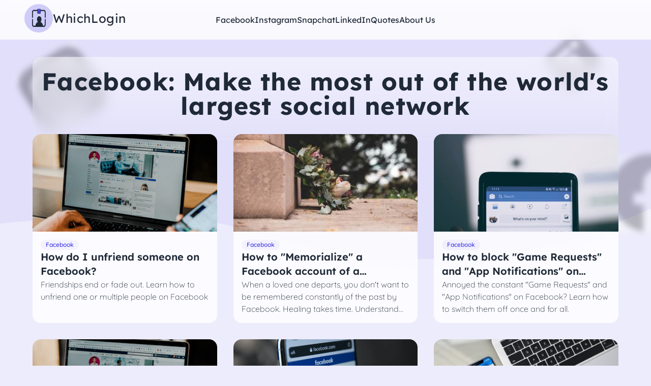

--- FILE ---
content_type: text/html; charset=utf-8
request_url: https://whichlogin.com/facebook/3/
body_size: 22762
content:
<!DOCTYPE html><html lang="en"><head>
        
        

        <meta charset="UTF-8">
        <meta http-equiv="X-UA-Compatible" content="IE=edge">
        <meta name="viewport" content="width=device-width, initial-scale=1.0">

        <title>Facebook: Make the most out of the world's largest social network</title>
        

        
        <link rel="apple-touch-icon" sizes="180x180" href="/assets/icons/apple-touch-icon.png">
        <link rel="icon" type="image/png" sizes="32x32" href="/assets/icons/favicon-32x32.png">
        <link rel="icon" type="image/png" sizes="16x16" href="/assets/icons/favicon-16x16.png">
        <link rel="icon" href="/assets/icons/favicon.ico">
        <link rel="manifest" href="/assets/icons/site.webmanifest">
        

        <link rel="home" href="https://whichlogin.com/facebook/3/">
        <link href="/feed.atom/" type="application/atom+xml" rel="alternate" title="WhichLogin Atom Feed">

                    <!-- Insert analytics code here -->
        
        
        <meta name="description" content="Facebook is a powerful but also complex platform. Finding your way around can be tricky. Find solutions to many common problems with Facebook.">

        
        <meta itemprop="name" content="Facebook: Make the most out of the world's largest social network | WhichLogin">
        <meta itemprop="description" content="Facebook is a powerful but also complex platform. Finding your way around can be tricky. Find solutions to many common problems with Facebook.">

        
        <meta name="twitter:card" content="summary_large_image">
        <meta name="twitter:title" content="Facebook: Make the most out of the world's largest social network | WhichLogin">
        <meta name="twitter:description" content="Facebook is a powerful but also complex platform. Finding your way around can be tricky. Find solutions to many common problems with Facebook.">
        <meta name="twitter:image" content="https://whichlogin.com/static/sharing.png">

        
        <meta property="og:title" content="Facebook: Make the most out of the world's largest social network | WhichLogin">
        <meta property="og:description" content="Facebook is a powerful but also complex platform. Finding your way around can be tricky. Find solutions to many common problems with Facebook.">
        <meta property="og:type" content="website">
        <meta property="og:url" content="https://whichlogin.com/facebook/all/">
        <meta property="og:image" content="https://whichlogin.com/static/sharing.png">

        
        <meta property="article:published_time" content="2021-05-14T02:34:56+00:00">
        <meta property="article:modified_time" content="2021-09-03T19:14:09+00:00">
        <meta property="og:updated_time" content="2021-09-03T19:14:09+00:00">

        
        <link rel="canonical" href="https://whichlogin.com/facebook/all/">

        
                    <link rel="alternate" hreflang="de" href="https://whichlogin.com/de/facebook/all/">
                    <link rel="alternate" hreflang="es" href="https://whichlogin.com/es/facebook/all/">
        
        
                    <link rel="alternate" hreflang="en" href="https://whichlogin.com/facebook/all/">
        
        
                    
            <link rel="alternate" hreflang="x-default" href="https://whichlogin.com/facebook/all/">
        
        
        

        
        
        <style>
            
            @font-face{font-display:swap;font-family:Lekton;font-style:normal;font-weight:400;src:local(""),url(/assets/fonts/lekton-v17-latin-regular.woff2) format("woff2"),url(/assets/fonts/lekton-v17-latin-regular.woff) format("woff")}@font-face{font-display:swap;font-family:Lekton;font-style:italic;font-weight:400;src:local(""),url(/assets/fonts/lekton-v17-latin-italic.woff2) format("woff2"),url(/assets/fonts/lekton-v17-latin-italic.woff) format("woff")}@font-face{font-display:swap;font-family:Lekton;font-style:normal;font-weight:700;src:local(""),url(/assets/fonts/lekton-v17-latin-700.woff2) format("woff2"),url(/assets/fonts/lekton-v17-latin-700.woff) format("woff")}@font-face{font-display:swap;font-family:Lexend;font-style:normal;font-weight:200;src:local(""),url(/assets/fonts/lexend-v16-latin-200.woff2) format("woff2"),url(/assets/fonts/lexend-v16-latin-200.woff) format("woff")}@font-face{font-display:swap;font-family:Lexend;font-style:normal;font-weight:300;src:local(""),url(/assets/fonts/lexend-v16-latin-300.woff2) format("woff2"),url(/assets/fonts/lexend-v16-latin-300.woff) format("woff")}@font-face{font-display:swap;font-family:Lexend;font-style:normal;font-weight:400;src:local(""),url(/assets/fonts/lexend-v16-latin-regular.woff2) format("woff2"),url(/assets/fonts/lexend-v16-latin-regular.woff) format("woff")}@font-face{font-display:swap;font-family:Lexend;font-style:normal;font-weight:500;src:local(""),url(/assets/fonts/lexend-v16-latin-500.woff2) format("woff2"),url(/assets/fonts/lexend-v16-latin-500.woff) format("woff")}@font-face{font-display:swap;font-family:Lexend;font-style:normal;font-weight:600;src:local(""),url(/assets/fonts/lexend-v16-latin-600.woff2) format("woff2"),url(/assets/fonts/lexend-v16-latin-600.woff) format("woff")}@font-face{font-display:swap;font-family:Lexend;font-style:normal;font-weight:700;src:local(""),url(/assets/fonts/lexend-v16-latin-700.woff2) format("woff2"),url(/assets/fonts/lexend-v16-latin-700.woff) format("woff")}@font-face{font-display:swap;font-family:Lexend;font-style:normal;font-weight:800;src:local(""),url(/assets/fonts/lexend-v16-latin-800.woff2) format("woff2"),url(/assets/fonts/lexend-v16-latin-800.woff) format("woff")}@font-face{font-display:swap;font-family:Lexend;font-style:normal;font-weight:900;src:local(""),url(/assets/fonts/lexend-v16-latin-900.woff2) format("woff2"),url(/assets/fonts/lexend-v16-latin-900.woff) format("woff")}@font-face{font-display:swap;font-family:Quicksand;font-style:normal;font-weight:300;src:local(""),url(/assets/fonts/quicksand-v30-latin-300.woff2) format("woff2"),url(/assets/fonts/quicksand-v30-latin-300.woff) format("woff")}@font-face{font-display:swap;font-family:Quicksand;font-style:normal;font-weight:500;src:local(""),url(/assets/fonts/quicksand-v30-latin-500.woff2) format("woff2"),url(/assets/fonts/quicksand-v30-latin-500.woff) format("woff")}@font-face{font-display:swap;font-family:Quicksand;font-style:normal;font-weight:400;src:local(""),url(/assets/fonts/quicksand-v30-latin-regular.woff2) format("woff2"),url(/assets/fonts/quicksand-v30-latin-regular.woff) format("woff")}@font-face{font-display:swap;font-family:Quicksand;font-style:normal;font-weight:600;src:local(""),url(/assets/fonts/quicksand-v30-latin-600.woff2) format("woff2"),url(/assets/fonts/quicksand-v30-latin-600.woff) format("woff")}@font-face{font-display:swap;font-family:Quicksand;font-style:normal;font-weight:700;src:local(""),url(/assets/fonts/quicksand-v30-latin-700.woff2) format("woff2"),url(/assets/fonts/quicksand-v30-latin-700.woff) format("woff")}/*! tailwindcss v3.3.2 | MIT License | https://tailwindcss.com*/*,:after,:before{border:0 solid #e5e7eb;box-sizing:border-box}:after,:before{--tw-content:""}html{-webkit-text-size-adjust:100%;font-feature-settings:normal;font-family:Quicksand,ui-sans-serif,system-ui,-apple-system,BlinkMacSystemFont,Segoe UI,Roboto,Helvetica Neue,Arial,Noto Sans,sans-serif,Apple Color Emoji,Segoe UI Emoji,Segoe UI Symbol,Noto Color Emoji;font-variation-settings:normal;line-height:1.5;-moz-tab-size:4;-o-tab-size:4;tab-size:4}body{line-height:inherit;margin:0}hr{border-top-width:1px;color:inherit;height:0}abbr:where([title]){-webkit-text-decoration:underline dotted;text-decoration:underline dotted}h1,h2,h3,h4,h5,h6{font-size:inherit;font-weight:inherit}a{color:inherit;text-decoration:inherit}b,strong{font-weight:bolder}code,kbd,pre,samp{font-family:ui-monospace,SFMono-Regular,Menlo,Monaco,Consolas,Liberation Mono,Courier New,monospace;font-size:1em}small{font-size:80%}sub,sup{font-size:75%;line-height:0;position:relative;vertical-align:baseline}sub{bottom:-.25em}sup{top:-.5em}table{border-collapse:collapse;border-color:inherit;text-indent:0}button,input,optgroup,select,textarea{color:inherit;font-family:inherit;font-size:100%;font-weight:inherit;line-height:inherit;margin:0;padding:0}button,select{text-transform:none}[type=button],[type=reset],[type=submit],button{-webkit-appearance:button;background-color:transparent;background-image:none}:-moz-focusring{outline:auto}:-moz-ui-invalid{box-shadow:none}progress{vertical-align:baseline}::-webkit-inner-spin-button,::-webkit-outer-spin-button{height:auto}[type=search]{-webkit-appearance:textfield;outline-offset:-2px}::-webkit-search-decoration{-webkit-appearance:none}::-webkit-file-upload-button{-webkit-appearance:button;font:inherit}summary{display:list-item}blockquote,dd,dl,figure,h1,h2,h3,h4,h5,h6,hr,p,pre{margin:0}fieldset{margin:0}fieldset,legend{padding:0}menu,ol,ul{list-style:none;margin:0;padding:0}textarea{resize:vertical}input::-moz-placeholder,textarea::-moz-placeholder{color:#9ca3af;opacity:1}input::placeholder,textarea::placeholder{color:#9ca3af;opacity:1}[role=button],button{cursor:pointer}:disabled{cursor:default}audio,canvas,embed,iframe,img,object,svg,video{display:block;vertical-align:middle}img,video{height:auto;max-width:100%}[hidden]{display:none}:root,[data-theme]{background-color:hsla(var(--b1)/var(--tw-bg-opacity,1));color:hsla(var(--bc)/var(--tw-text-opacity,1))}html{-webkit-tap-highlight-color:transparent}:root{--pf:243.4 75.355% 46.902%;--sf:314 100% 37.647%;--af:174 60% 40.784%;--nf:219 14.085% 22.275%;--in:198 93% 60%;--su:158 64% 52%;--wa:43 96% 56%;--er:0 91% 71%;--inc:198 100% 12%;--suc:158 100% 10%;--wac:43 100% 11%;--erc:0 100% 14%;--rounded-box:1rem;--rounded-btn:0.5rem;--rounded-badge:1.9rem;--animation-btn:0.25s;--animation-input:.2s;--btn-text-case:uppercase;--btn-focus-scale:0.95;--border-btn:1px;--tab-border:1px;--tab-radius:0.5rem;--p:243.4 75.355% 58.627%;--pc:0 0% 100%;--s:314 100% 47.059%;--sc:0 0% 100%;--a:174 60% 50.98%;--ac:174.71 43.59% 15.294%;--n:219 14.085% 27.843%;--nc:0 0% 100%;--b1:0 0% 100%;--b2:0 0% 94.902%;--b3:180 1.9608% 90%;--bc:215 27.907% 16.863%;--padding-card:1rem;color-scheme:light}*,:after,:before{--tw-border-spacing-x:0;--tw-border-spacing-y:0;--tw-translate-x:0;--tw-translate-y:0;--tw-rotate:0;--tw-skew-x:0;--tw-skew-y:0;--tw-scale-x:1;--tw-scale-y:1;--tw-pan-x: ;--tw-pan-y: ;--tw-pinch-zoom: ;--tw-scroll-snap-strictness:proximity;--tw-gradient-from-position: ;--tw-gradient-via-position: ;--tw-gradient-to-position: ;--tw-ordinal: ;--tw-slashed-zero: ;--tw-numeric-figure: ;--tw-numeric-spacing: ;--tw-numeric-fraction: ;--tw-ring-inset: ;--tw-ring-offset-width:0px;--tw-ring-offset-color:#fff;--tw-ring-color:rgba(59,130,246,.5);--tw-ring-offset-shadow:0 0 #0000;--tw-ring-shadow:0 0 #0000;--tw-shadow:0 0 #0000;--tw-shadow-colored:0 0 #0000;--tw-blur: ;--tw-brightness: ;--tw-contrast: ;--tw-grayscale: ;--tw-hue-rotate: ;--tw-invert: ;--tw-saturate: ;--tw-sepia: ;--tw-drop-shadow: ;--tw-backdrop-blur: ;--tw-backdrop-brightness: ;--tw-backdrop-contrast: ;--tw-backdrop-grayscale: ;--tw-backdrop-hue-rotate: ;--tw-backdrop-invert: ;--tw-backdrop-opacity: ;--tw-backdrop-saturate: ;--tw-backdrop-sepia: }::backdrop{--tw-border-spacing-x:0;--tw-border-spacing-y:0;--tw-translate-x:0;--tw-translate-y:0;--tw-rotate:0;--tw-skew-x:0;--tw-skew-y:0;--tw-scale-x:1;--tw-scale-y:1;--tw-pan-x: ;--tw-pan-y: ;--tw-pinch-zoom: ;--tw-scroll-snap-strictness:proximity;--tw-gradient-from-position: ;--tw-gradient-via-position: ;--tw-gradient-to-position: ;--tw-ordinal: ;--tw-slashed-zero: ;--tw-numeric-figure: ;--tw-numeric-spacing: ;--tw-numeric-fraction: ;--tw-ring-inset: ;--tw-ring-offset-width:0px;--tw-ring-offset-color:#fff;--tw-ring-color:rgba(59,130,246,.5);--tw-ring-offset-shadow:0 0 #0000;--tw-ring-shadow:0 0 #0000;--tw-shadow:0 0 #0000;--tw-shadow-colored:0 0 #0000;--tw-blur: ;--tw-brightness: ;--tw-contrast: ;--tw-grayscale: ;--tw-hue-rotate: ;--tw-invert: ;--tw-saturate: ;--tw-sepia: ;--tw-drop-shadow: ;--tw-backdrop-blur: ;--tw-backdrop-brightness: ;--tw-backdrop-contrast: ;--tw-backdrop-grayscale: ;--tw-backdrop-hue-rotate: ;--tw-backdrop-invert: ;--tw-backdrop-opacity: ;--tw-backdrop-saturate: ;--tw-backdrop-sepia: }.container{width:100%}@media (min-width:640px){.container{max-width:640px}}@media (min-width:768px){.container{max-width:768px}}@media (min-width:1024px){.container{max-width:1024px}}@media (min-width:1280px){.container{max-width:1280px}}@media (min-width:1536px){.container{max-width:1536px}}.prose{color:var(--tw-prose-body);max-width:65ch}.prose :where(p):not(:where([class~=not-prose] *)){margin-bottom:1.25em;margin-top:1.25em}.prose :where([class~=lead]):not(:where([class~=not-prose] *)){color:var(--tw-prose-lead);font-size:1.25em;line-height:1.6;margin-bottom:1.2em;margin-top:1.2em}.prose :where(a):not(:where([class~=not-prose] *)){color:var(--tw-prose-links);font-weight:500;text-decoration:underline}.prose :where(strong):not(:where([class~=not-prose] *)){color:var(--tw-prose-bold);font-weight:600}.prose :where(a strong):not(:where([class~=not-prose] *)){color:inherit}.prose :where(blockquote strong):not(:where([class~=not-prose] *)){color:inherit}.prose :where(thead th strong):not(:where([class~=not-prose] *)){color:inherit}.prose :where(ol):not(:where([class~=not-prose] *)){list-style-type:decimal;margin-bottom:1.25em;margin-top:1.25em;padding-left:1.625em}.prose :where(ol[type=A]):not(:where([class~=not-prose] *)){list-style-type:upper-alpha}.prose :where(ol[type=a]):not(:where([class~=not-prose] *)){list-style-type:lower-alpha}.prose :where(ol[type=A s]):not(:where([class~=not-prose] *)){list-style-type:upper-alpha}.prose :where(ol[type=a s]):not(:where([class~=not-prose] *)){list-style-type:lower-alpha}.prose :where(ol[type=I]):not(:where([class~=not-prose] *)){list-style-type:upper-roman}.prose :where(ol[type=i]):not(:where([class~=not-prose] *)){list-style-type:lower-roman}.prose :where(ol[type=I s]):not(:where([class~=not-prose] *)){list-style-type:upper-roman}.prose :where(ol[type=i s]):not(:where([class~=not-prose] *)){list-style-type:lower-roman}.prose :where(ol[type="1"]):not(:where([class~=not-prose] *)){list-style-type:decimal}.prose :where(ul):not(:where([class~=not-prose] *)){list-style-type:disc;margin-bottom:1.25em;margin-top:1.25em;padding-left:1.625em}.prose :where(ol>li):not(:where([class~=not-prose] *))::marker{color:var(--tw-prose-counters);font-weight:400}.prose :where(ul>li):not(:where([class~=not-prose] *))::marker{color:var(--tw-prose-bullets)}.prose :where(hr):not(:where([class~=not-prose] *)){border-color:var(--tw-prose-hr);border-top-width:1px;margin-bottom:3em;margin-top:3em}.prose :where(blockquote):not(:where([class~=not-prose] *)){border-left-color:var(--tw-prose-quote-borders);border-left-width:.25rem;color:var(--tw-prose-quotes);font-style:italic;font-weight:500;margin-bottom:1.6em;margin-top:1.6em;padding-left:1em;quotes:"\201C""\201D""\2018""\2019"}.prose :where(blockquote p:first-of-type):not(:where([class~=not-prose] *)):before{content:open-quote}.prose :where(blockquote p:last-of-type):not(:where([class~=not-prose] *)):after{content:close-quote}.prose :where(h1):not(:where([class~=not-prose] *)){color:var(--tw-prose-headings);font-size:2.25em;font-weight:800;line-height:1.1111111;margin-bottom:.8888889em;margin-top:0}.prose :where(h1 strong):not(:where([class~=not-prose] *)){color:inherit;font-weight:900}.prose :where(h2):not(:where([class~=not-prose] *)){color:var(--tw-prose-headings);font-size:1.5em;font-weight:700;line-height:1.3333333;margin-bottom:1em;margin-top:2em}.prose :where(h2 strong):not(:where([class~=not-prose] *)){color:inherit;font-weight:800}.prose :where(h3):not(:where([class~=not-prose] *)){color:var(--tw-prose-headings);font-size:1.25em;font-weight:600;line-height:1.6;margin-bottom:.6em;margin-top:1.6em}.prose :where(h3 strong):not(:where([class~=not-prose] *)){color:inherit;font-weight:700}.prose :where(h4):not(:where([class~=not-prose] *)){color:var(--tw-prose-headings);font-weight:600;line-height:1.5;margin-bottom:.5em;margin-top:1.5em}.prose :where(h4 strong):not(:where([class~=not-prose] *)){color:inherit;font-weight:700}.prose :where(img):not(:where([class~=not-prose] *)){margin-bottom:2em;margin-top:2em}.prose :where(figure>*):not(:where([class~=not-prose] *)){margin-bottom:0;margin-top:0}.prose :where(figcaption):not(:where([class~=not-prose] *)){color:var(--tw-prose-captions);font-size:.875em;line-height:1.4285714;margin-top:.8571429em}.prose :where(code):not(:where([class~=not-prose] *)){color:var(--tw-prose-code);font-size:.875em;font-weight:600}.prose :where(code):not(:where([class~=not-prose] *)):before{content:"`"}.prose :where(code):not(:where([class~=not-prose] *)):after{content:"`"}.prose :where(a code):not(:where([class~=not-prose] *)){color:inherit}.prose :where(h1 code):not(:where([class~=not-prose] *)){color:inherit}.prose :where(h2 code):not(:where([class~=not-prose] *)){color:inherit;font-size:.875em}.prose :where(h3 code):not(:where([class~=not-prose] *)){color:inherit;font-size:.9em}.prose :where(h4 code):not(:where([class~=not-prose] *)){color:inherit}.prose :where(blockquote code):not(:where([class~=not-prose] *)){color:inherit}.prose :where(thead th code):not(:where([class~=not-prose] *)){color:inherit}.prose :where(pre):not(:where([class~=not-prose] *)){background-color:var(--tw-prose-pre-bg);border-radius:.375rem;color:var(--tw-prose-pre-code);font-size:.875em;font-weight:400;line-height:1.7142857;margin-bottom:1.7142857em;margin-top:1.7142857em;overflow-x:auto;padding:.8571429em 1.1428571em}.prose :where(pre code):not(:where([class~=not-prose] *)){background-color:transparent;border-radius:0;border-width:0;color:inherit;font-family:inherit;font-size:inherit;font-weight:inherit;line-height:inherit;padding:0}.prose :where(pre code):not(:where([class~=not-prose] *)):before{content:none}.prose :where(pre code):not(:where([class~=not-prose] *)):after{content:none}.prose :where(table):not(:where([class~=not-prose] *)){font-size:.875em;line-height:1.7142857;margin-bottom:2em;margin-top:2em;table-layout:auto;text-align:left;width:100%}.prose :where(thead):not(:where([class~=not-prose] *)){border-bottom-color:var(--tw-prose-th-borders);border-bottom-width:1px}.prose :where(thead th):not(:where([class~=not-prose] *)){color:var(--tw-prose-headings);font-weight:600;padding-bottom:.5714286em;padding-left:.5714286em;padding-right:.5714286em;vertical-align:bottom}.prose :where(tbody tr):not(:where([class~=not-prose] *)){border-bottom-color:var(--tw-prose-td-borders);border-bottom-width:1px}.prose :where(tbody tr:last-child):not(:where([class~=not-prose] *)){border-bottom-width:0}.prose :where(tbody td):not(:where([class~=not-prose] *)){vertical-align:baseline}.prose :where(tfoot):not(:where([class~=not-prose] *)){border-top-color:var(--tw-prose-th-borders);border-top-width:1px}.prose :where(tfoot td):not(:where([class~=not-prose] *)){vertical-align:top}.prose{--tw-prose-body:#374151;--tw-prose-headings:#111827;--tw-prose-lead:#4b5563;--tw-prose-links:#111827;--tw-prose-bold:#111827;--tw-prose-counters:#6b7280;--tw-prose-bullets:#d1d5db;--tw-prose-hr:#e5e7eb;--tw-prose-quotes:#111827;--tw-prose-quote-borders:#e5e7eb;--tw-prose-captions:#6b7280;--tw-prose-code:#111827;--tw-prose-pre-code:#e5e7eb;--tw-prose-pre-bg:#1f2937;--tw-prose-th-borders:#d1d5db;--tw-prose-td-borders:#e5e7eb;--tw-prose-invert-body:#d1d5db;--tw-prose-invert-headings:#fff;--tw-prose-invert-lead:#9ca3af;--tw-prose-invert-links:#fff;--tw-prose-invert-bold:#fff;--tw-prose-invert-counters:#9ca3af;--tw-prose-invert-bullets:#4b5563;--tw-prose-invert-hr:#374151;--tw-prose-invert-quotes:#f3f4f6;--tw-prose-invert-quote-borders:#374151;--tw-prose-invert-captions:#9ca3af;--tw-prose-invert-code:#fff;--tw-prose-invert-pre-code:#d1d5db;--tw-prose-invert-pre-bg:rgba(0,0,0,.5);--tw-prose-invert-th-borders:#4b5563;--tw-prose-invert-td-borders:#374151;font-size:1rem;line-height:1.75}.prose :where(video):not(:where([class~=not-prose] *)){margin-bottom:2em;margin-top:2em}.prose :where(figure):not(:where([class~=not-prose] *)){margin-bottom:2em;margin-top:2em}.prose :where(li):not(:where([class~=not-prose] *)){margin-bottom:.5em;margin-top:.5em}.prose :where(ol>li):not(:where([class~=not-prose] *)){padding-left:.375em}.prose :where(ul>li):not(:where([class~=not-prose] *)){padding-left:.375em}.prose :where(.prose>ul>li p):not(:where([class~=not-prose] *)){margin-bottom:.75em;margin-top:.75em}.prose :where(.prose>ul>li>:first-child):not(:where([class~=not-prose] *)){margin-top:1.25em}.prose :where(.prose>ul>li>:last-child):not(:where([class~=not-prose] *)){margin-bottom:1.25em}.prose :where(.prose>ol>li>:first-child):not(:where([class~=not-prose] *)){margin-top:1.25em}.prose :where(.prose>ol>li>:last-child):not(:where([class~=not-prose] *)){margin-bottom:1.25em}.prose :where(ul ul,ul ol,ol ul,ol ol):not(:where([class~=not-prose] *)){margin-bottom:.75em;margin-top:.75em}.prose :where(hr+*):not(:where([class~=not-prose] *)){margin-top:0}.prose :where(h2+*):not(:where([class~=not-prose] *)){margin-top:0}.prose :where(h3+*):not(:where([class~=not-prose] *)){margin-top:0}.prose :where(h4+*):not(:where([class~=not-prose] *)){margin-top:0}.prose :where(thead th:first-child):not(:where([class~=not-prose] *)){padding-left:0}.prose :where(thead th:last-child):not(:where([class~=not-prose] *)){padding-right:0}.prose :where(tbody td,tfoot td):not(:where([class~=not-prose] *)){padding:.5714286em}.prose :where(tbody td:first-child,tfoot td:first-child):not(:where([class~=not-prose] *)){padding-left:0}.prose :where(tbody td:last-child,tfoot td:last-child):not(:where([class~=not-prose] *)){padding-right:0}.prose :where(.prose>:first-child):not(:where([class~=not-prose] *)){margin-top:0}.prose :where(.prose>:last-child):not(:where([class~=not-prose] *)){margin-bottom:0}.prose-xl{font-size:1.25rem;line-height:1.8}.prose-xl :where(p):not(:where([class~=not-prose] *)){margin-bottom:1.2em;margin-top:1.2em}.prose-xl :where([class~=lead]):not(:where([class~=not-prose] *)){font-size:1.2em;line-height:1.5;margin-bottom:1em;margin-top:1em}.prose-xl :where(blockquote):not(:where([class~=not-prose] *)){margin-bottom:1.6em;margin-top:1.6em;padding-left:1.0666667em}.prose-xl :where(h1):not(:where([class~=not-prose] *)){font-size:2.8em;line-height:1;margin-bottom:.8571429em;margin-top:0}.prose-xl :where(h2):not(:where([class~=not-prose] *)){font-size:1.8em;line-height:1.1111111;margin-bottom:.8888889em;margin-top:1.5555556em}.prose-xl :where(h3):not(:where([class~=not-prose] *)){font-size:1.5em;line-height:1.3333333;margin-bottom:.6666667em;margin-top:1.6em}.prose-xl :where(h4):not(:where([class~=not-prose] *)){line-height:1.6;margin-bottom:.6em;margin-top:1.8em}.prose-xl :where(img):not(:where([class~=not-prose] *)){margin-bottom:2em;margin-top:2em}.prose-xl :where(video):not(:where([class~=not-prose] *)){margin-bottom:2em;margin-top:2em}.prose-xl :where(figure):not(:where([class~=not-prose] *)){margin-bottom:2em;margin-top:2em}.prose-xl :where(figure>*):not(:where([class~=not-prose] *)){margin-bottom:0;margin-top:0}.prose-xl :where(figcaption):not(:where([class~=not-prose] *)){font-size:.9em;line-height:1.5555556;margin-top:1em}.prose-xl :where(code):not(:where([class~=not-prose] *)){font-size:.9em}.prose-xl :where(h2 code):not(:where([class~=not-prose] *)){font-size:.8611111em}.prose-xl :where(h3 code):not(:where([class~=not-prose] *)){font-size:.9em}.prose-xl :where(pre):not(:where([class~=not-prose] *)){border-radius:.5rem;font-size:.9em;line-height:1.7777778;margin-bottom:2em;margin-top:2em;padding:1.1111111em 1.3333333em}.prose-xl :where(ol):not(:where([class~=not-prose] *)){margin-bottom:1.2em;margin-top:1.2em;padding-left:1.6em}.prose-xl :where(ul):not(:where([class~=not-prose] *)){margin-bottom:1.2em;margin-top:1.2em;padding-left:1.6em}.prose-xl :where(li):not(:where([class~=not-prose] *)){margin-bottom:.6em;margin-top:.6em}.prose-xl :where(ol>li):not(:where([class~=not-prose] *)){padding-left:.4em}.prose-xl :where(ul>li):not(:where([class~=not-prose] *)){padding-left:.4em}.prose-xl :where(.prose-xl>ul>li p):not(:where([class~=not-prose] *)){margin-bottom:.8em;margin-top:.8em}.prose-xl :where(.prose-xl>ul>li>:first-child):not(:where([class~=not-prose] *)){margin-top:1.2em}.prose-xl :where(.prose-xl>ul>li>:last-child):not(:where([class~=not-prose] *)){margin-bottom:1.2em}.prose-xl :where(.prose-xl>ol>li>:first-child):not(:where([class~=not-prose] *)){margin-top:1.2em}.prose-xl :where(.prose-xl>ol>li>:last-child):not(:where([class~=not-prose] *)){margin-bottom:1.2em}.prose-xl :where(ul ul,ul ol,ol ul,ol ol):not(:where([class~=not-prose] *)){margin-bottom:.8em;margin-top:.8em}.prose-xl :where(hr):not(:where([class~=not-prose] *)){margin-bottom:2.8em;margin-top:2.8em}.prose-xl :where(hr+*):not(:where([class~=not-prose] *)){margin-top:0}.prose-xl :where(h2+*):not(:where([class~=not-prose] *)){margin-top:0}.prose-xl :where(h3+*):not(:where([class~=not-prose] *)){margin-top:0}.prose-xl :where(h4+*):not(:where([class~=not-prose] *)){margin-top:0}.prose-xl :where(table):not(:where([class~=not-prose] *)){font-size:.9em;line-height:1.5555556}.prose-xl :where(thead th):not(:where([class~=not-prose] *)){padding-bottom:.8888889em;padding-left:.6666667em;padding-right:.6666667em}.prose-xl :where(thead th:first-child):not(:where([class~=not-prose] *)){padding-left:0}.prose-xl :where(thead th:last-child):not(:where([class~=not-prose] *)){padding-right:0}.prose-xl :where(tbody td,tfoot td):not(:where([class~=not-prose] *)){padding:.8888889em .6666667em}.prose-xl :where(tbody td:first-child,tfoot td:first-child):not(:where([class~=not-prose] *)){padding-left:0}.prose-xl :where(tbody td:last-child,tfoot td:last-child):not(:where([class~=not-prose] *)){padding-right:0}.prose-xl :where(.prose-xl>:first-child):not(:where([class~=not-prose] *)){margin-top:0}.prose-xl :where(.prose-xl>:last-child):not(:where([class~=not-prose] *)){margin-bottom:0}.alert{--tw-bg-opacity:1;align-items:center;background-color:hsl(var(--b2,var(--b1))/var(--tw-bg-opacity));border-radius:var(--rounded-box,1rem);display:flex;flex-direction:column;gap:1rem;justify-content:space-between;padding:1rem;width:100%}.alert>:not([hidden])~:not([hidden]){--tw-space-y-reverse:0;margin-bottom:calc(.5rem*var(--tw-space-y-reverse));margin-top:calc(.5rem*(1 - var(--tw-space-y-reverse)))}@media (min-width:768px){.alert{flex-direction:row}.alert>:not([hidden])~:not([hidden]){--tw-space-y-reverse:0;margin-bottom:calc(0px*var(--tw-space-y-reverse));margin-top:calc(0px*(1 - var(--tw-space-y-reverse)))}}.alert>:where(*){align-items:center;display:flex;gap:.5rem}.avatar{display:inline-flex;position:relative}.avatar>div{aspect-ratio:1/1;display:block;overflow:hidden}.avatar img{height:100%;-o-object-fit:cover;object-fit:cover;width:100%}.avatar.placeholder>div{align-items:center;display:flex;justify-content:center}.badge{border-color:hsl(var(--n)/var(--tw-border-opacity));border-radius:var(--rounded-badge,1.9rem);border-width:1px;height:1.25rem;padding-left:.563rem;padding-right:.563rem;width:-moz-fit-content;width:fit-content}.badge,.btn{--tw-border-opacity:1;--tw-bg-opacity:1;--tw-text-opacity:1;align-items:center;background-color:hsl(var(--n)/var(--tw-bg-opacity));color:hsl(var(--nc)/var(--tw-text-opacity));display:inline-flex;font-size:.875rem;justify-content:center;line-height:1.25rem;transition-duration:.2s;transition-property:color,background-color,border-color,text-decoration-color,fill,stroke,opacity,box-shadow,transform,filter,-webkit-backdrop-filter;transition-property:color,background-color,border-color,text-decoration-color,fill,stroke,opacity,box-shadow,transform,filter,backdrop-filter;transition-property:color,background-color,border-color,text-decoration-color,fill,stroke,opacity,box-shadow,transform,filter,backdrop-filter,-webkit-backdrop-filter;transition-timing-function:cubic-bezier(.4,0,.2,1)}.btn{animation:button-pop var(--animation-btn,.25s) ease-out;border-color:transparent;border-color:hsl(var(--n)/var(--tw-border-opacity));border-radius:var(--rounded-btn,.5rem);border-width:var(--border-btn,1px);cursor:pointer;flex-shrink:0;flex-wrap:wrap;font-weight:600;height:3rem;line-height:1em;min-height:3rem;padding-left:1rem;padding-right:1rem;text-align:center;text-decoration-line:none;text-transform:uppercase;text-transform:var(--btn-text-case,uppercase);-webkit-user-select:none;-moz-user-select:none;user-select:none}.btn-disabled,.btn[disabled]{pointer-events:none}.btn-circle{border-radius:9999px;height:3rem;padding:0;width:3rem}.btn.loading,.btn.loading:hover{pointer-events:none}.btn.loading:before{animation:spin 2s linear infinite;border-color:transparent currentColor currentColor transparent;border-radius:9999px;border-width:2px;content:"";height:1rem;margin-right:.5rem;width:1rem}@media (prefers-reduced-motion:reduce){.btn.loading:before{animation:spin 10s linear infinite}}@keyframes spin{0%{transform:rotate(0)}to{transform:rotate(1turn)}}.btn-group>input[type=radio].btn{-webkit-appearance:none;-moz-appearance:none;appearance:none}.btn-group>input[type=radio].btn:before{content:attr(data-title)}.card{border-radius:var(--rounded-box,1rem);display:flex;flex-direction:column;position:relative}.card:focus{outline:2px solid transparent;outline-offset:2px}.card-body{display:flex;flex:1 1 auto;flex-direction:column;gap:.5rem;padding:var(--padding-card,2rem)}.card-body :where(p){flex-grow:1}.card-actions{align-items:flex-start;display:flex;flex-wrap:wrap;gap:.5rem}.card figure{align-items:center;display:flex;justify-content:center}.card.image-full{display:grid}.card.image-full:before{--tw-bg-opacity:1;background-color:hsl(var(--n)/var(--tw-bg-opacity));border-radius:var(--rounded-box,1rem);content:"";opacity:.75;position:relative;z-index:10}.card.image-full:before,.card.image-full>*{grid-column-start:1;grid-row-start:1}.card.image-full>figure img{height:100%;-o-object-fit:cover;object-fit:cover}.card.image-full>.card-body{--tw-text-opacity:1;color:hsl(var(--nc)/var(--tw-text-opacity));position:relative;z-index:20}.carousel{-ms-overflow-style:none;display:flex;overflow-x:scroll;scroll-behavior:smooth;scroll-snap-type:x mandatory;scrollbar-width:none}.chat{-moz-column-gap:.75rem;column-gap:.75rem;display:grid;grid-template-columns:repeat(2,minmax(0,1fr));padding-bottom:.25rem;padding-top:.25rem}.collapse.collapse{visibility:visible}.collapse{display:grid;grid-template-rows:1fr auto;overflow:hidden;position:relative}.collapse-content,.collapse-title,.collapse>input[type=checkbox]{grid-column-start:1;grid-row-start:1}.collapse>input[type=checkbox]{-webkit-appearance:none;-moz-appearance:none;appearance:none;opacity:0}.collapse-open .collapse-content,.collapse:focus:not(.collapse-close) .collapse-content,.collapse:not(.collapse-close) input[type=checkbox]:checked~.collapse-content{max-height:none}.divider{align-items:center;align-self:stretch;display:flex;flex-direction:row;height:1rem;margin-bottom:1rem;margin-top:1rem;white-space:nowrap}.divider:after,.divider:before{content:"";flex-grow:1;height:.125rem;width:100%}.dropdown{display:inline-block;position:relative}.dropdown>:focus{outline:2px solid transparent;outline-offset:2px}.dropdown .dropdown-content{--tw-scale-x:.95;--tw-scale-y:.95;opacity:0;position:absolute;transform:translate(var(--tw-translate-x),var(--tw-translate-y)) rotate(var(--tw-rotate)) skewX(var(--tw-skew-x)) skewY(var(--tw-skew-y)) scaleX(var(--tw-scale-x)) scaleY(var(--tw-scale-y));transform-origin:top;transition-duration:.2s;transition-property:color,background-color,border-color,text-decoration-color,fill,stroke,opacity,box-shadow,transform,filter,-webkit-backdrop-filter;transition-property:color,background-color,border-color,text-decoration-color,fill,stroke,opacity,box-shadow,transform,filter,backdrop-filter;transition-property:color,background-color,border-color,text-decoration-color,fill,stroke,opacity,box-shadow,transform,filter,backdrop-filter,-webkit-backdrop-filter;transition-timing-function:cubic-bezier(.4,0,.2,1);visibility:hidden;z-index:50}.dropdown-end .dropdown-content{right:0}.dropdown-left .dropdown-content{bottom:auto;right:100%;top:0;transform-origin:right}.dropdown-right .dropdown-content{bottom:auto;left:100%;top:0;transform-origin:left}.dropdown-bottom .dropdown-content{bottom:auto;top:100%;transform-origin:top}.dropdown-top .dropdown-content{bottom:100%;top:auto;transform-origin:bottom}.dropdown-end.dropdown-left .dropdown-content,.dropdown-end.dropdown-right .dropdown-content{bottom:0;top:auto}.dropdown.dropdown-hover:hover .dropdown-content,.dropdown.dropdown-open .dropdown-content,.dropdown:not(.dropdown-hover):focus .dropdown-content,.dropdown:not(.dropdown-hover):focus-within .dropdown-content{opacity:1;visibility:visible}.footer{-moz-column-gap:1rem;column-gap:1rem;font-size:.875rem;grid-auto-flow:row;line-height:1.25rem;row-gap:2.5rem;width:100%}.footer,.footer>*{display:grid;place-items:start}.footer>*{gap:.5rem}@media (min-width:48rem){.footer{grid-auto-flow:column}.footer-center{grid-auto-flow:row dense}}.form-control{flex-direction:column}.form-control,.label{display:flex}.label{align-items:center;justify-content:space-between;padding:.5rem .25rem;-webkit-user-select:none;-moz-user-select:none;user-select:none}.indicator{display:inline-flex;position:relative;width:-moz-max-content;width:max-content}.indicator :where(.indicator-item){position:absolute;white-space:nowrap;z-index:1}.input{--tw-border-opacity:0;--tw-bg-opacity:1;background-color:hsl(var(--b1)/var(--tw-bg-opacity));border-color:hsl(var(--bc)/var(--tw-border-opacity));border-radius:var(--rounded-btn,.5rem);border-width:1px;flex-shrink:1;font-size:1rem;height:3rem;line-height:2;line-height:1.5rem;padding-left:1rem;padding-right:1rem}.input-group>.input{isolation:isolate}.input-group>*,.input-group>.input,.input-group>.select,.input-group>.textarea{border-radius:0}.link{cursor:pointer;text-decoration-line:underline}.link-hover{text-decoration-line:none}.link-hover:hover{text-decoration-line:underline}.menu{display:flex;flex-direction:column;flex-wrap:wrap}.menu.horizontal{display:inline-flex;flex-direction:row}.menu.horizontal :where(li){flex-direction:row}:where(.menu li){align-items:stretch;display:flex;flex-direction:column;flex-shrink:0;flex-wrap:wrap;position:relative}.menu :where(li:not(.menu-title))>:where(:not(ul)){display:flex}.menu :where(li:not(.disabled):not(.menu-title))>:where(:not(ul)){align-items:center;cursor:pointer;outline:2px solid transparent;outline-offset:2px;-webkit-user-select:none;-moz-user-select:none;user-select:none}.menu>:where(li>:not(ul):focus){outline:2px solid transparent;outline-offset:2px}.menu>:where(li.disabled>:not(ul):focus){cursor:auto}.menu>:where(li) :where(ul){align-items:stretch;display:flex;flex-direction:column}.menu>:where(li)>:where(ul){border-bottom-left-radius:inherit;border-bottom-right-radius:inherit;border-top-left-radius:inherit;border-top-right-radius:inherit;display:none;left:100%;position:absolute;top:auto}.menu>:where(li:hover)>:where(ul){display:flex}.menu>:where(li:focus)>:where(ul){display:flex}.modal{--tw-bg-opacity:0.4;background-color:hsl(var(--nf,var(--n))/var(--tw-bg-opacity));display:flex;inset:0;justify-content:center;opacity:0;overflow-y:hidden;overscroll-behavior:contain;pointer-events:none;position:fixed;transition-duration:.2s;transition-property:transform,opacity,visibility;transition-timing-function:cubic-bezier(.4,0,.2,1);visibility:hidden;z-index:999}:where(.modal){align-items:center}.modal-box{--tw-bg-opacity:1;--tw-scale-x:.9;--tw-scale-y:.9;background-color:hsl(var(--b1)/var(--tw-bg-opacity));border-bottom-left-radius:var(--rounded-box,1rem);border-bottom-right-radius:var(--rounded-box,1rem);border-top-left-radius:var(--rounded-box,1rem);border-top-right-radius:var(--rounded-box,1rem);box-shadow:0 25px 50px -12px rgba(0,0,0,.25);max-height:calc(100vh - 5em);max-width:32rem;overflow-y:auto;overscroll-behavior:contain;padding:1.5rem;transform:translate(var(--tw-translate-x),var(--tw-translate-y)) rotate(var(--tw-rotate)) skewX(var(--tw-skew-x)) skewY(var(--tw-skew-y)) scaleX(var(--tw-scale-x)) scaleY(var(--tw-scale-y));transition-duration:.2s;transition-property:color,background-color,border-color,text-decoration-color,fill,stroke,opacity,box-shadow,transform,filter,-webkit-backdrop-filter;transition-property:color,background-color,border-color,text-decoration-color,fill,stroke,opacity,box-shadow,transform,filter,backdrop-filter;transition-property:color,background-color,border-color,text-decoration-color,fill,stroke,opacity,box-shadow,transform,filter,backdrop-filter,-webkit-backdrop-filter;transition-timing-function:cubic-bezier(.4,0,.2,1);width:91.666667%}.modal-open,.modal-toggle:checked+.modal,.modal:target{opacity:1;pointer-events:auto;visibility:visible}.navbar{align-items:center;display:flex;min-height:4rem;padding:var(--navbar-padding,.5rem);width:100%}:where(.navbar>*){align-items:center;display:inline-flex}.navbar-start{justify-content:flex-start;width:50%}.navbar-center{flex-shrink:0}.navbar-end{justify-content:flex-end;width:50%}.progress{-webkit-appearance:none;height:.5rem;position:relative}.progress,.range{-moz-appearance:none;appearance:none;border-radius:var(--rounded-box,1rem);overflow:hidden;width:100%}.range{--range-shdw:var(--bc);-webkit-appearance:none;background-color:transparent;cursor:pointer;height:1.5rem}.range:focus{outline:0}.rating{display:inline-flex;position:relative}.rating :where(input){--tw-bg-opacity:1;animation:rating-pop var(--animation-input,.25s) ease-out;background-color:hsl(var(--bc)/var(--tw-bg-opacity));border-radius:0;cursor:pointer;height:1.5rem;width:1.5rem}.select{--tw-border-opacity:0;--tw-bg-opacity:1;-webkit-appearance:none;-moz-appearance:none;appearance:none;background-color:hsl(var(--b1)/var(--tw-bg-opacity));background-image:linear-gradient(45deg,transparent 50%,currentColor 0),linear-gradient(135deg,currentColor 50%,transparent 0);background-position:calc(100% - 20px) calc(1px + 50%),calc(100% - 16px) calc(1px + 50%);background-repeat:no-repeat;background-size:4px 4px,4px 4px;border-color:hsl(var(--bc)/var(--tw-border-opacity));border-radius:var(--rounded-btn,.5rem);border-width:1px;cursor:pointer;display:inline-flex;flex-shrink:0;font-size:.875rem;font-weight:600;height:3rem;line-height:1.25rem;line-height:2;min-height:3rem;padding-left:1rem;padding-right:2.5rem;-webkit-user-select:none;-moz-user-select:none;user-select:none}.select[multiple]{height:auto}.stack{display:inline-grid;place-items:center;align-items:flex-end}.stack>*{grid-column-start:1;grid-row-start:1;opacity:.6;transform:translateY(10%) scale(.9);width:100%;z-index:1}.stack>:nth-child(2){opacity:.8;transform:translateY(5%) scale(.95);z-index:2}.stack>:first-child{opacity:1;transform:translateY(0) scale(1);z-index:3}.stats{--tw-bg-opacity:1;--tw-text-opacity:1;background-color:hsl(var(--b1)/var(--tw-bg-opacity));border-radius:var(--rounded-box,1rem);color:hsl(var(--bc)/var(--tw-text-opacity));display:inline-grid}:where(.stats){grid-auto-flow:column;overflow-x:auto}.steps{counter-reset:step;display:inline-grid;grid-auto-columns:1fr;grid-auto-flow:column;overflow:hidden;overflow-x:auto}.steps .step{display:grid;grid-template-columns:repeat(1,minmax(0,1fr));grid-template-columns:auto;grid-template-rows:repeat(2,minmax(0,1fr));grid-template-rows:40px 1fr;min-width:4rem;place-items:center;text-align:center}.swap{cursor:pointer;display:inline-grid;place-content:center;position:relative;-webkit-user-select:none;-moz-user-select:none;user-select:none}.swap>*{grid-column-start:1;grid-row-start:1;transition-duration:.3s;transition-property:transform,opacity;transition-timing-function:cubic-bezier(.4,0,.2,1)}.swap input{-webkit-appearance:none;-moz-appearance:none;appearance:none}.swap .swap-indeterminate,.swap .swap-on,.swap input:indeterminate~.swap-on{opacity:0}.swap input:checked~.swap-off,.swap input:indeterminate~.swap-off,.swap.swap-active .swap-off{opacity:0}.swap input:checked~.swap-on,.swap input:indeterminate~.swap-indeterminate,.swap-active .swap-on{opacity:1}.tab{--tab-padding:1rem;--tw-text-opacity:0.5;--tab-color:hsla(var(--bc)/var(--tw-text-opacity,1));--tab-bg:hsla(var(--b1)/var(--tw-bg-opacity,1));--tab-border-color:hsla(var(--b3)/var(--tw-bg-opacity,1));align-items:center;color:var(--tab-color);cursor:pointer;display:inline-flex;flex-wrap:wrap;font-size:.875rem;height:2rem;justify-content:center;line-height:1.25rem;line-height:2;padding-left:var(--tab-padding,1rem);padding-right:var(--tab-padding,1rem);text-align:center;-webkit-user-select:none;-moz-user-select:none;user-select:none}.tab,.table{position:relative}.table{text-align:left}.table th:first-child{left:0;position:sticky;z-index:11}.toggle{--tglbg:hsl(var(--b1));--handleoffset:1.5rem;--handleoffsetcalculator:calc(var(--handleoffset)*-1);--togglehandleborder:0 0;--tw-border-opacity:0.2;--tw-bg-opacity:0.5;-webkit-appearance:none;-moz-appearance:none;appearance:none;background-color:hsl(var(--bc)/var(--tw-bg-opacity));border-color:hsl(var(--bc)/var(--tw-border-opacity));border-radius:var(--rounded-badge,1.9rem);border-width:1px;box-shadow:var(--handleoffsetcalculator) 0 0 2px var(--tglbg) inset,0 0 0 2px var(--tglbg) inset,var(--togglehandleborder);cursor:pointer;flex-shrink:0;height:1.5rem;transition-duration:.3s;transition-timing-function:cubic-bezier(.4,0,.2,1);transition:background,box-shadow var(--animation-input,.2s) ease-in-out;width:3rem}.tooltip{--tooltip-offset:calc(100% + 1px + var(--tooltip-tail, 0px));--tooltip-tail:3px;--tooltip-color:hsl(var(--n));--tooltip-text-color:hsl(var(--nc));--tooltip-tail-offset:calc(100% + 1px - var(--tooltip-tail));display:inline-block;position:relative;text-align:center}.tooltip:before{--tw-content:attr(data-tip);background-color:var(--tooltip-color);border-radius:.25rem;color:var(--tooltip-text-color);content:var(--tw-content);font-size:.875rem;line-height:1.25rem;max-width:20rem;padding:.25rem .5rem;pointer-events:none;position:absolute;width:-moz-max-content;width:max-content;z-index:999}.tooltip-top:before,.tooltip:before{bottom:var(--tooltip-offset);top:auto}.tooltip-bottom:before,.tooltip-top:before,.tooltip:before{left:50%;right:auto;transform:translateX(-50%)}.tooltip-bottom:before{bottom:auto;top:var(--tooltip-offset)}.avatar-group :where(.avatar){--tw-border-opacity:1;border-color:hsl(var(--b1)/var(--tw-border-opacity));border-radius:9999px;border-width:4px;overflow:hidden}.btn-outline .badge{--tw-border-opacity:1;--tw-text-opacity:1;border-color:hsl(var(--nf,var(--n))/var(--tw-border-opacity));color:hsl(var(--nc)/var(--tw-text-opacity))}.btn-outline.btn-primary .badge{background-color:hsl(var(--p)/var(--tw-bg-opacity));border-color:hsl(var(--p)/var(--tw-border-opacity));color:hsl(var(--pc)/var(--tw-text-opacity))}.btn-outline.btn-primary .badge,.btn-outline.btn-secondary .badge{--tw-border-opacity:1;--tw-bg-opacity:1;--tw-text-opacity:1}.btn-outline.btn-secondary .badge{background-color:hsl(var(--s)/var(--tw-bg-opacity));border-color:hsl(var(--s)/var(--tw-border-opacity));color:hsl(var(--sc)/var(--tw-text-opacity))}.btn-outline.btn-accent .badge{--tw-border-opacity:1;--tw-bg-opacity:1;--tw-text-opacity:1;background-color:hsl(var(--a)/var(--tw-bg-opacity));border-color:hsl(var(--a)/var(--tw-border-opacity));color:hsl(var(--ac)/var(--tw-text-opacity))}.btn-outline .badge.outline{--tw-border-opacity:1;background-color:transparent;border-color:hsl(var(--nf,var(--n))/var(--tw-border-opacity))}.btn-outline:hover .badge{--tw-border-opacity:1;--tw-bg-opacity:1;--tw-text-opacity:1;background-color:hsl(var(--b2,var(--b1))/var(--tw-bg-opacity));color:hsl(var(--bc)/var(--tw-text-opacity))}.btn-outline:hover .badge,.btn-outline:hover .badge.outline{border-color:hsl(var(--b2,var(--b1))/var(--tw-border-opacity))}.btn-outline:hover .badge.outline{--tw-border-opacity:1;--tw-text-opacity:1;color:hsl(var(--nc)/var(--tw-text-opacity))}.btn-outline.btn-primary:hover .badge{background-color:hsl(var(--pc)/var(--tw-bg-opacity));color:hsl(var(--p)/var(--tw-text-opacity))}.btn-outline.btn-primary:hover .badge,.btn-outline.btn-primary:hover .badge.outline{--tw-border-opacity:1;--tw-bg-opacity:1;--tw-text-opacity:1;border-color:hsl(var(--pc)/var(--tw-border-opacity))}.btn-outline.btn-primary:hover .badge.outline{background-color:hsl(var(--pf,var(--p))/var(--tw-bg-opacity));color:hsl(var(--pc)/var(--tw-text-opacity))}.btn-outline.btn-secondary:hover .badge{background-color:hsl(var(--sc)/var(--tw-bg-opacity));color:hsl(var(--s)/var(--tw-text-opacity))}.btn-outline.btn-secondary:hover .badge,.btn-outline.btn-secondary:hover .badge.outline{--tw-border-opacity:1;--tw-bg-opacity:1;--tw-text-opacity:1;border-color:hsl(var(--sc)/var(--tw-border-opacity))}.btn-outline.btn-secondary:hover .badge.outline{background-color:hsl(var(--sf,var(--s))/var(--tw-bg-opacity));color:hsl(var(--sc)/var(--tw-text-opacity))}.btn-outline.btn-accent:hover .badge{background-color:hsl(var(--ac)/var(--tw-bg-opacity));color:hsl(var(--a)/var(--tw-text-opacity))}.btn-outline.btn-accent:hover .badge,.btn-outline.btn-accent:hover .badge.outline{--tw-border-opacity:1;--tw-bg-opacity:1;--tw-text-opacity:1;border-color:hsl(var(--ac)/var(--tw-border-opacity))}.btn-outline.btn-accent:hover .badge.outline{background-color:hsl(var(--af,var(--a))/var(--tw-bg-opacity));color:hsl(var(--ac)/var(--tw-text-opacity))}.btm-nav>:where(.active){--tw-bg-opacity:1;background-color:hsl(var(--b1)/var(--tw-bg-opacity));border-top-width:2px}.btm-nav>.disabled,.btm-nav>.disabled:hover,.btm-nav>[disabled],.btm-nav>[disabled]:hover{--tw-border-opacity:0;--tw-bg-opacity:0.1;--tw-text-opacity:0.2;background-color:hsl(var(--n)/var(--tw-bg-opacity));color:hsl(var(--bc)/var(--tw-text-opacity));pointer-events:none}.btm-nav>* .label{font-size:1rem;line-height:1.5rem}.btn:active:focus,.btn:active:hover{animation:none}.btn:not(.no-animation):active:focus,.btn:not(.no-animation):active:hover{transform:scale(var(--btn-focus-scale,.95))}.btn-active,.btn:hover{--tw-border-opacity:1;--tw-bg-opacity:1;background-color:hsl(var(--nf,var(--n))/var(--tw-bg-opacity));border-color:hsl(var(--nf,var(--n))/var(--tw-border-opacity))}.btn:focus-visible{outline:2px solid hsl(var(--nf));outline-offset:2px}.btn-primary.btn-active,.btn-primary:hover{--tw-border-opacity:1;--tw-bg-opacity:1;background-color:hsl(var(--pf,var(--p))/var(--tw-bg-opacity));border-color:hsl(var(--pf,var(--p))/var(--tw-border-opacity))}.btn-secondary.btn-active,.btn-secondary:hover{--tw-border-opacity:1;--tw-bg-opacity:1;background-color:hsl(var(--sf,var(--s))/var(--tw-bg-opacity));border-color:hsl(var(--sf,var(--s))/var(--tw-border-opacity))}.btn-accent.btn-active,.btn-accent:hover{--tw-border-opacity:1;--tw-bg-opacity:1;background-color:hsl(var(--af,var(--a))/var(--tw-bg-opacity));border-color:hsl(var(--af,var(--a))/var(--tw-border-opacity))}.btn-info.btn-active,.btn-info:hover{--tw-border-opacity:1;--tw-bg-opacity:1;background-color:hsl(var(--in)/var(--tw-bg-opacity));border-color:hsl(var(--in)/var(--tw-border-opacity))}.btn-success.btn-active,.btn-success:hover{--tw-border-opacity:1;--tw-bg-opacity:1;background-color:hsl(var(--su)/var(--tw-bg-opacity));border-color:hsl(var(--su)/var(--tw-border-opacity))}.btn-warning.btn-active,.btn-warning:hover{--tw-border-opacity:1;--tw-bg-opacity:1;background-color:hsl(var(--wa)/var(--tw-bg-opacity));border-color:hsl(var(--wa)/var(--tw-border-opacity))}.btn-error.btn-active,.btn-error:hover{--tw-border-opacity:1;--tw-bg-opacity:1;background-color:hsl(var(--er)/var(--tw-bg-opacity));border-color:hsl(var(--er)/var(--tw-border-opacity))}.btn.glass.btn-active,.btn.glass:hover{--glass-opacity:25%;--glass-border-opacity:15%}.btn.glass:focus-visible{outline:2px solid currentColor}.btn-ghost{background-color:transparent;border-color:transparent;border-width:1px;color:currentColor}.btn-ghost.btn-active,.btn-ghost:hover{--tw-border-opacity:0;--tw-bg-opacity:0.2;background-color:hsl(var(--bc)/var(--tw-bg-opacity))}.btn-ghost:focus-visible{outline:2px solid currentColor}.btn-link.btn-active,.btn-link:hover{background-color:transparent;border-color:transparent;text-decoration-line:underline}.btn-outline.btn-active,.btn-outline:hover{--tw-border-opacity:1;--tw-bg-opacity:1;--tw-text-opacity:1;background-color:hsl(var(--bc)/var(--tw-bg-opacity));border-color:hsl(var(--bc)/var(--tw-border-opacity));color:hsl(var(--b1)/var(--tw-text-opacity))}.btn-outline.btn-primary.btn-active,.btn-outline.btn-primary:hover{--tw-border-opacity:1;--tw-bg-opacity:1;--tw-text-opacity:1;background-color:hsl(var(--pf,var(--p))/var(--tw-bg-opacity));border-color:hsl(var(--pf,var(--p))/var(--tw-border-opacity));color:hsl(var(--pc)/var(--tw-text-opacity))}.btn-outline.btn-secondary.btn-active,.btn-outline.btn-secondary:hover{--tw-border-opacity:1;--tw-bg-opacity:1;--tw-text-opacity:1;background-color:hsl(var(--sf,var(--s))/var(--tw-bg-opacity));border-color:hsl(var(--sf,var(--s))/var(--tw-border-opacity));color:hsl(var(--sc)/var(--tw-text-opacity))}.btn-outline.btn-accent.btn-active,.btn-outline.btn-accent:hover{--tw-border-opacity:1;--tw-bg-opacity:1;--tw-text-opacity:1;background-color:hsl(var(--af,var(--a))/var(--tw-bg-opacity));border-color:hsl(var(--af,var(--a))/var(--tw-border-opacity));color:hsl(var(--ac)/var(--tw-text-opacity))}.btn-outline.btn-success.btn-active,.btn-outline.btn-success:hover{--tw-border-opacity:1;--tw-bg-opacity:1;--tw-text-opacity:1;background-color:hsl(var(--su)/var(--tw-bg-opacity));border-color:hsl(var(--su)/var(--tw-border-opacity));color:hsl(var(--suc,var(--nc))/var(--tw-text-opacity))}.btn-outline.btn-info.btn-active,.btn-outline.btn-info:hover{--tw-border-opacity:1;--tw-bg-opacity:1;--tw-text-opacity:1;background-color:hsl(var(--in)/var(--tw-bg-opacity));border-color:hsl(var(--in)/var(--tw-border-opacity));color:hsl(var(--inc,var(--nc))/var(--tw-text-opacity))}.btn-outline.btn-warning.btn-active,.btn-outline.btn-warning:hover{--tw-border-opacity:1;--tw-bg-opacity:1;--tw-text-opacity:1;background-color:hsl(var(--wa)/var(--tw-bg-opacity));border-color:hsl(var(--wa)/var(--tw-border-opacity));color:hsl(var(--wac,var(--nc))/var(--tw-text-opacity))}.btn-outline.btn-error.btn-active,.btn-outline.btn-error:hover{--tw-border-opacity:1;--tw-bg-opacity:1;--tw-text-opacity:1;background-color:hsl(var(--er)/var(--tw-bg-opacity));border-color:hsl(var(--er)/var(--tw-border-opacity));color:hsl(var(--erc,var(--nc))/var(--tw-text-opacity))}.btn-disabled,.btn-disabled:hover,.btn[disabled],.btn[disabled]:hover{--tw-border-opacity:0;--tw-bg-opacity:0.2;--tw-text-opacity:0.2;background-color:hsl(var(--n)/var(--tw-bg-opacity));color:hsl(var(--bc)/var(--tw-text-opacity))}.btn.loading.btn-circle:before,.btn.loading.btn-square:before{margin-right:0}.btn.loading.btn-lg:before,.btn.loading.btn-xl:before{height:1.25rem;width:1.25rem}.btn.loading.btn-sm:before,.btn.loading.btn-xs:before{height:.75rem;width:.75rem}.btn-group>.btn-active,.btn-group>input[type=radio]:checked.btn{--tw-border-opacity:1;--tw-bg-opacity:1;--tw-text-opacity:1;background-color:hsl(var(--p)/var(--tw-bg-opacity));border-color:hsl(var(--p)/var(--tw-border-opacity));color:hsl(var(--pc)/var(--tw-text-opacity))}.btn-group>.btn-active:focus-visible,.btn-group>input[type=radio]:checked.btn:focus-visible{outline:2px solid hsl(var(--p))}@keyframes button-pop{0%{transform:scale(var(--btn-focus-scale,.95))}40%{transform:scale(1.02)}to{transform:scale(1)}}.card :where(figure:first-child){border-end-end-radius:unset;border-end-start-radius:unset;border-start-end-radius:inherit;border-start-start-radius:inherit;overflow:hidden}.card :where(figure:last-child){border-end-end-radius:inherit;border-end-start-radius:inherit;border-start-end-radius:unset;border-start-start-radius:unset;overflow:hidden}.card:focus-visible{outline:2px solid currentColor;outline-offset:2px}.card.bordered{--tw-border-opacity:1;border-color:hsl(var(--b2,var(--b1))/var(--tw-border-opacity));border-width:1px}.card.compact .card-body{font-size:.875rem;line-height:1.25rem;padding:1rem}.card-title{align-items:center;display:flex;font-size:1.25rem;font-weight:600;gap:.5rem;line-height:1.75rem}.card.image-full :where(figure){border-radius:inherit;overflow:hidden}.carousel::-webkit-scrollbar{display:none}@keyframes checkmark{0%{background-position-y:5px}50%{background-position-y:-2px}to{background-position-y:0}}.collapse:focus-visible{outline:2px solid hsl(var(--nf));outline-offset:2px}.collapse:not(.collapse-open):not(.collapse-close) .collapse-title,.collapse:not(.collapse-open):not(.collapse-close) input[type=checkbox]{cursor:pointer}.collapse:focus:not(.collapse-open):not(.collapse-close) .collapse-title{cursor:unset}:where(.collapse>input[type=checkbox]){z-index:1}.collapse-title,:where(.collapse>input[type=checkbox]){min-height:3.75rem;padding:1rem 3rem 1rem 1rem;transition:background-color .2s ease-in-out;width:100%}.collapse-open :where(.collapse-content),.collapse:focus:not(.collapse-close) :where(.collapse-content),.collapse:not(.collapse-close) :where(input[type=checkbox]:checked~.collapse-content){padding-bottom:1rem;transition:padding .2s ease-in-out,background-color .2s ease-in-out}.divider:after,.divider:before{--tw-bg-opacity:0.1;background-color:hsl(var(--bc)/var(--tw-bg-opacity))}.divider:not(:empty){gap:1rem}.drawer-toggle:focus-visible~.drawer-content .drawer-button.glass{outline:2px solid currentColor}.drawer-toggle:focus-visible~.drawer-content .drawer-button.btn-ghost{outline:2px solid currentColor}.dropdown.dropdown-hover:hover .dropdown-content,.dropdown.dropdown-open .dropdown-content,.dropdown:focus .dropdown-content,.dropdown:focus-within .dropdown-content{--tw-scale-x:1;--tw-scale-y:1;transform:translate(var(--tw-translate-x),var(--tw-translate-y)) rotate(var(--tw-rotate)) skewX(var(--tw-skew-x)) skewY(var(--tw-skew-y)) scaleX(var(--tw-scale-x)) scaleY(var(--tw-scale-y))}.label-text-alt{font-size:.75rem;line-height:1rem}.label a:hover,.label-text-alt{--tw-text-opacity:1;color:hsl(var(--bc)/var(--tw-text-opacity))}.input[list]::-webkit-calendar-picker-indicator{line-height:1em}.input:focus{outline:2px solid hsla(var(--bc)/.2);outline-offset:2px}.input-disabled,.input[disabled]{--tw-border-opacity:1;--tw-bg-opacity:1;--tw-text-opacity:0.2;background-color:hsl(var(--b2,var(--b1))/var(--tw-bg-opacity));border-color:hsl(var(--b2,var(--b1))/var(--tw-border-opacity));cursor:not-allowed}.input-disabled::-moz-placeholder,.input[disabled]::-moz-placeholder{--tw-placeholder-opacity:0.2;color:hsl(var(--bc)/var(--tw-placeholder-opacity))}.input-disabled::placeholder,.input[disabled]::placeholder{--tw-placeholder-opacity:0.2;color:hsl(var(--bc)/var(--tw-placeholder-opacity))}.link:focus{outline:2px solid transparent;outline-offset:2px}.link:focus-visible{outline:2px solid currentColor;outline-offset:2px}.menu.horizontal>li.bordered>a,.menu.horizontal>li.bordered>button,.menu.horizontal>li.bordered>span{--tw-border-opacity:1;border-bottom-width:4px;border-color:hsl(var(--p)/var(--tw-border-opacity));border-left-width:0}.menu[class*=" p-"]:not(.menu[class*=" p-0"]) li>*,.menu[class*=" px-"]:not(.menu[class*=" px-0"]) li>*,.menu[class^=p-]:not(.menu[class^=p-0]) li>*,.menu[class^=px-]:not(.menu[class^=px-0]) li>*{border-radius:var(--rounded-btn,.5rem)}.menu :where(li.bordered>*){--tw-border-opacity:1;border-color:hsl(var(--p)/var(--tw-border-opacity));border-left-width:4px}.menu :where(li)>:where(:not(ul)){color:currentColor;gap:.75rem;padding:.75rem 1rem}.menu :where(li:not(.menu-title):not(:empty))>:where(:not(ul):focus),.menu :where(li:not(.menu-title):not(:empty))>:where(:not(ul):hover){--tw-bg-opacity:0.1;background-color:hsl(var(--bc)/var(--tw-bg-opacity))}.menu :where(li:not(.menu-title):not(:empty))>:where(:not(ul).active),.menu :where(li:not(.menu-title):not(:empty))>:where(:not(ul):active){--tw-bg-opacity:1;--tw-text-opacity:1;background-color:hsl(var(--p)/var(--tw-bg-opacity));color:hsl(var(--pc)/var(--tw-text-opacity))}.menu :where(li:empty){--tw-bg-opacity:0.1;background-color:hsl(var(--bc)/var(--tw-bg-opacity));height:1px;margin:.5rem 1rem}.menu li.disabled>*{--tw-text-opacity:0.2;color:hsl(var(--bc)/var(--tw-text-opacity));-webkit-user-select:none;-moz-user-select:none;user-select:none}.menu li.disabled>:hover{background-color:transparent}.menu li.hover-bordered a{border-color:transparent;border-left-width:4px}.menu li.hover-bordered a:hover{--tw-border-opacity:1;border-color:hsl(var(--p)/var(--tw-border-opacity))}.menu.compact li>a,.menu.compact li>span{font-size:.875rem;line-height:1.25rem;padding-bottom:.5rem;padding-top:.5rem}.menu .menu-title{font-size:.75rem;font-weight:700;line-height:1rem;opacity:.4}.menu .menu-title>*{padding-bottom:.25rem;padding-top:.25rem}.menu :where(li:not(.disabled))>:where(:not(ul)){outline:2px solid transparent;outline-offset:2px;transition-duration:.2s;transition-property:color,background-color,border-color,text-decoration-color,fill,stroke,opacity,box-shadow,transform,filter,-webkit-backdrop-filter;transition-property:color,background-color,border-color,text-decoration-color,fill,stroke,opacity,box-shadow,transform,filter,backdrop-filter;transition-property:color,background-color,border-color,text-decoration-color,fill,stroke,opacity,box-shadow,transform,filter,backdrop-filter,-webkit-backdrop-filter;transition-timing-function:cubic-bezier(.4,0,.2,1)}.menu>:where(li:first-child){border-bottom-left-radius:unset;border-bottom-right-radius:unset;border-top-left-radius:inherit;border-top-right-radius:inherit}.menu>:where(li:first-child)>:where(:not(ul)){border-bottom-left-radius:unset;border-bottom-right-radius:unset;border-top-left-radius:inherit;border-top-right-radius:inherit}.menu>:where(li:last-child){border-bottom-left-radius:inherit;border-bottom-right-radius:inherit;border-top-left-radius:unset;border-top-right-radius:unset}.menu>:where(li:last-child)>:where(:not(ul)){border-bottom-left-radius:inherit;border-bottom-right-radius:inherit;border-top-left-radius:unset;border-top-right-radius:unset}.menu>:where(li:first-child:last-child){border-bottom-left-radius:inherit;border-bottom-right-radius:inherit;border-top-left-radius:inherit;border-top-right-radius:inherit}.menu>:where(li:first-child:last-child)>:where(:not(ul)){border-bottom-left-radius:inherit;border-bottom-right-radius:inherit;border-top-left-radius:inherit;border-top-right-radius:inherit}.menu>:where(li)>:where(ul) :where(li){white-space:nowrap;width:100%}.menu>:where(li)>:where(ul) :where(li) :where(ul){padding-left:1rem}.menu>:where(li)>:where(ul) :where(li)>:where(:not(ul)){white-space:nowrap;width:100%}.menu>:where(li)>:where(ul)>:where(li:first-child){border-bottom-left-radius:unset;border-bottom-right-radius:unset;border-top-left-radius:inherit;border-top-right-radius:inherit}.menu>:where(li)>:where(ul)>:where(li:first-child)>:where(:not(ul)){border-bottom-left-radius:unset;border-bottom-right-radius:unset;border-top-left-radius:inherit;border-top-right-radius:inherit}.menu>:where(li)>:where(ul)>:where(li:last-child){border-bottom-left-radius:inherit;border-bottom-right-radius:inherit;border-top-left-radius:unset;border-top-right-radius:unset}.menu>:where(li)>:where(ul)>:where(li:last-child)>:where(:not(ul)){border-bottom-left-radius:inherit;border-bottom-right-radius:inherit;border-top-left-radius:unset;border-top-right-radius:unset}.menu>:where(li)>:where(ul)>:where(li:first-child:last-child){border-bottom-left-radius:inherit;border-bottom-right-radius:inherit;border-top-left-radius:inherit;border-top-right-radius:inherit}.menu>:where(li)>:where(ul)>:where(li:first-child:last-child)>:where(:not(ul)){border-bottom-left-radius:inherit;border-bottom-right-radius:inherit;border-top-left-radius:inherit;border-top-right-radius:inherit}.mockup-phone .camera{background:#000;border-bottom-left-radius:17px;border-bottom-right-radius:17px;height:25px;left:0;margin:0 auto;position:relative;top:0;width:150px;z-index:11}.mockup-phone .camera:before{background-color:#0c0b0e;height:4px;left:50%;top:35%;transform:translate(-50%,-50%);width:50px}.mockup-phone .camera:after,.mockup-phone .camera:before{border-radius:5px;content:"";position:absolute}.mockup-phone .camera:after{background-color:#0f0b25;height:8px;left:70%;top:20%;width:8px}.mockup-phone .display{border-radius:40px;margin-top:-25px;overflow:hidden}.modal-open .modal-box,.modal-toggle:checked+.modal .modal-box,.modal:target .modal-box{--tw-translate-y:0px;--tw-scale-x:1;--tw-scale-y:1;transform:translate(var(--tw-translate-x),var(--tw-translate-y)) rotate(var(--tw-rotate)) skewX(var(--tw-skew-x)) skewY(var(--tw-skew-y)) scaleX(var(--tw-scale-x)) scaleY(var(--tw-scale-y))}.progress::-moz-progress-bar{--tw-bg-opacity:1;background-color:hsl(var(--n)/var(--tw-bg-opacity))}.progress:indeterminate:after{--tw-bg-opacity:1;animation:progress-loading 5s ease-in-out infinite;background-color:hsl(var(--n)/var(--tw-bg-opacity));border-radius:var(--rounded-box,1rem);bottom:0;content:"";left:-40%;position:absolute;top:0;width:33.333333%}.progress::-webkit-progress-bar{--tw-bg-opacity:0.2;background-color:hsl(var(--n)/var(--tw-bg-opacity));border-radius:var(--rounded-box,1rem)}.progress::-webkit-progress-value{--tw-bg-opacity:1;background-color:hsl(var(--nf,var(--n))/var(--tw-bg-opacity));border-radius:var(--rounded-box,1rem)}@keyframes progress-loading{50%{left:107%}}@keyframes radiomark{0%{box-shadow:0 0 0 12px hsl(var(--b1)) inset,0 0 0 12px hsl(var(--b1)) inset}50%{box-shadow:0 0 0 3px hsl(var(--b1)) inset,0 0 0 3px hsl(var(--b1)) inset}to{box-shadow:0 0 0 4px hsl(var(--b1)) inset,0 0 0 4px hsl(var(--b1)) inset}}.range:focus-visible::-webkit-slider-thumb{--focus-shadow:0 0 0 6px hsl(var(--b1)) inset,0 0 0 2rem hsl(var(--range-shdw)) inset}.range:focus-visible::-moz-range-thumb{--focus-shadow:0 0 0 6px hsl(var(--b1)) inset,0 0 0 2rem hsl(var(--range-shdw)) inset}.range::-webkit-slider-runnable-track{background-color:hsla(var(--bc)/.1);border-radius:var(--rounded-box,1rem);height:.5rem;width:100%}.range::-moz-range-track{background-color:hsla(var(--bc)/.1);border-radius:var(--rounded-box,1rem);height:.5rem;width:100%}.range::-webkit-slider-thumb{--filler-size:100rem;--filler-offset:0.6rem;appearance:none;-webkit-appearance:none;background-color:hsl(var(--b1));border-radius:var(--rounded-box,1rem);border-style:none;box-shadow:0 0 0 3px hsl(var(--range-shdw)) inset,var(--focus-shadow,0 0),calc(var(--filler-size)*-1 - var(--filler-offset)) 0 0 var(--filler-size);color:hsl(var(--range-shdw));height:1.5rem;position:relative;top:50%;transform:translateY(-50%);width:1.5rem}.range::-moz-range-thumb{--filler-size:100rem;--filler-offset:0.5rem;background-color:hsl(var(--b1));border-radius:var(--rounded-box,1rem);border-style:none;box-shadow:0 0 0 3px hsl(var(--range-shdw)) inset,var(--focus-shadow,0 0),calc(var(--filler-size)*-1 - var(--filler-offset)) 0 0 var(--filler-size);color:hsl(var(--range-shdw));height:1.5rem;position:relative;top:50%;width:1.5rem}.rating input{-moz-appearance:none;appearance:none;-webkit-appearance:none}.rating .rating-hidden{background-color:transparent;width:.5rem}.rating input:checked~input,.rating input[aria-checked=true]~input{--tw-bg-opacity:0.2}.rating input:focus-visible{transform:translateY(-.125em);transition-duration:.3s;transition-property:transform;transition-timing-function:cubic-bezier(.4,0,.2,1)}.rating input:active:focus{animation:none;transform:translateY(-.125em)}@keyframes rating-pop{0%{transform:translateY(-.125em)}40%{transform:translateY(-.125em)}to{transform:translateY(0)}}.select:focus{outline:2px solid hsla(var(--bc)/.2);outline-offset:2px}.select-disabled,.select[disabled]{--tw-border-opacity:1;--tw-bg-opacity:1;--tw-text-opacity:0.2;background-color:hsl(var(--b2,var(--b1))/var(--tw-bg-opacity));border-color:hsl(var(--b2,var(--b1))/var(--tw-border-opacity));cursor:not-allowed}.select-disabled::-moz-placeholder,.select[disabled]::-moz-placeholder{--tw-placeholder-opacity:0.2;color:hsl(var(--bc)/var(--tw-placeholder-opacity))}.select-disabled::placeholder,.select[disabled]::placeholder{--tw-placeholder-opacity:0.2;color:hsl(var(--bc)/var(--tw-placeholder-opacity))}.select-multiple,.select[multiple],.select[size].select:not([size="1"]){background-image:none;padding-right:1rem}[dir=rtl] .select{background-position:12px calc(1px + 50%),16px calc(1px + 50%)}:where(.stats)>:not([hidden])~:not([hidden]){--tw-divide-x-reverse:0;--tw-divide-y-reverse:0;border-width:calc(0px*(1 - var(--tw-divide-y-reverse))) calc(1px*var(--tw-divide-x-reverse)) calc(0px*var(--tw-divide-y-reverse)) calc(1px*(1 - var(--tw-divide-x-reverse)))}.steps .step:before{color:hsl(var(--bc)/var(--tw-text-opacity));content:"";height:.5rem;margin-left:-100%;top:0;transform:translate(var(--tw-translate-x),var(--tw-translate-y)) rotate(var(--tw-rotate)) skewX(var(--tw-skew-x)) skewY(var(--tw-skew-y)) scaleX(var(--tw-scale-x)) scaleY(var(--tw-scale-y));width:100%}.steps .step:after,.steps .step:before{--tw-bg-opacity:1;--tw-text-opacity:1;background-color:hsl(var(--b3,var(--b2))/var(--tw-bg-opacity));grid-column-start:1;grid-row-start:1}.steps .step:after{border-radius:9999px;color:hsl(var(--bc)/var(--tw-text-opacity));content:counter(step);counter-increment:step;display:grid;height:2rem;place-items:center;place-self:center;position:relative;width:2rem;z-index:1}.steps .step:first-child:before{content:none}.steps .step[data-content]:after{content:attr(data-content)}.steps .step-neutral+.step-neutral:before,.steps .step-neutral:after{--tw-bg-opacity:1;--tw-text-opacity:1;background-color:hsl(var(--n)/var(--tw-bg-opacity));color:hsl(var(--nc)/var(--tw-text-opacity))}.steps .step-primary+.step-primary:before,.steps .step-primary:after{--tw-bg-opacity:1;--tw-text-opacity:1;background-color:hsl(var(--p)/var(--tw-bg-opacity));color:hsl(var(--pc)/var(--tw-text-opacity))}.steps .step-secondary+.step-secondary:before,.steps .step-secondary:after{--tw-bg-opacity:1;--tw-text-opacity:1;background-color:hsl(var(--s)/var(--tw-bg-opacity));color:hsl(var(--sc)/var(--tw-text-opacity))}.steps .step-accent+.step-accent:before,.steps .step-accent:after{--tw-bg-opacity:1;--tw-text-opacity:1;background-color:hsl(var(--a)/var(--tw-bg-opacity));color:hsl(var(--ac)/var(--tw-text-opacity))}.steps .step-info+.step-info:before,.steps .step-info:after{--tw-bg-opacity:1;background-color:hsl(var(--in)/var(--tw-bg-opacity))}.steps .step-info:after{--tw-text-opacity:1;color:hsl(var(--inc,var(--nc))/var(--tw-text-opacity))}.steps .step-success+.step-success:before,.steps .step-success:after{--tw-bg-opacity:1;background-color:hsl(var(--su)/var(--tw-bg-opacity))}.steps .step-success:after{--tw-text-opacity:1;color:hsl(var(--suc,var(--nc))/var(--tw-text-opacity))}.steps .step-warning+.step-warning:before,.steps .step-warning:after{--tw-bg-opacity:1;background-color:hsl(var(--wa)/var(--tw-bg-opacity))}.steps .step-warning:after{--tw-text-opacity:1;color:hsl(var(--wac,var(--nc))/var(--tw-text-opacity))}.steps .step-error+.step-error:before,.steps .step-error:after{--tw-bg-opacity:1;background-color:hsl(var(--er)/var(--tw-bg-opacity))}.steps .step-error:after{--tw-text-opacity:1;color:hsl(var(--erc,var(--nc))/var(--tw-text-opacity))}.tab:hover{--tw-text-opacity:1}.tab.tab-active:not(.tab-disabled):not([disabled]){--tw-border-opacity:1;--tw-text-opacity:1;border-color:hsl(var(--bc)/var(--tw-border-opacity))}.tab:focus{outline:2px solid transparent;outline-offset:2px}.tab:focus-visible{outline:2px solid currentColor;outline-offset:-3px}.tab:focus-visible.tab-lifted{border-bottom-left-radius:var(--tab-radius,.5rem);border-bottom-right-radius:var(--tab-radius,.5rem)}.tab-disabled,.tab-disabled:hover,.tab[disabled],.tab[disabled]:hover{--tw-text-opacity:0.2;color:hsl(var(--bc)/var(--tw-text-opacity));cursor:not-allowed}.tabs-boxed .tab{border-radius:var(--rounded-btn,.5rem)}.table :where(th,td){padding:1rem;vertical-align:middle;white-space:nowrap}.table tr.active td,.table tr.active th,.table tr.active:nth-child(2n) td,.table tr.active:nth-child(2n) th,.table tr.hover:hover td,.table tr.hover:hover th,.table tr.hover:nth-child(2n):hover td,.table tr.hover:nth-child(2n):hover th{--tw-bg-opacity:1;background-color:hsl(var(--b3,var(--b2))/var(--tw-bg-opacity))}.table:where(:not(.table-zebra)) :where(thead,tbody,tfoot) :where(tr:not(:last-child) :where(th,td)){--tw-border-opacity:1;border-bottom-width:1px;border-color:hsl(var(--b2,var(--b1))/var(--tw-border-opacity))}.table :where(thead,tfoot) :where(th,td){--tw-bg-opacity:1;background-color:hsl(var(--b2,var(--b1))/var(--tw-bg-opacity));font-size:.75rem;font-weight:700;line-height:1rem;text-transform:uppercase}.table :where(tbody th,tbody td){--tw-bg-opacity:1;background-color:hsl(var(--b1)/var(--tw-bg-opacity))}:where(.table :first-child) :where(:first-child) :where(th,td):first-child{border-top-left-radius:var(--rounded-box,1rem)}:where(.table :first-child) :where(:first-child) :where(th,td):last-child{border-top-right-radius:var(--rounded-box,1rem)}:where(.table :last-child) :where(:last-child) :where(th,td):first-child{border-bottom-left-radius:var(--rounded-box,1rem)}:where(.table :last-child) :where(:last-child) :where(th,td):last-child{border-bottom-right-radius:var(--rounded-box,1rem)}@keyframes toast-pop{0%{opacity:0;transform:scale(.9)}to{opacity:1;transform:scale(1)}}[dir=rtl] .toggle{--handleoffsetcalculator:calc(var(--handleoffset)*1)}.toggle:focus-visible{outline:2px solid hsl(var(--bc));outline-offset:2px}.toggle:checked,.toggle[aria-checked=true],.toggle[checked=true]{--handleoffsetcalculator:var(--handleoffset);--tw-border-opacity:1;--tw-bg-opacity:1}[dir=rtl] .toggle:checked,[dir=rtl] .toggle[aria-checked=true],[dir=rtl] .toggle[checked=true]{--handleoffsetcalculator:calc(var(--handleoffset)*-1)}.toggle:indeterminate{--tw-border-opacity:1;--tw-bg-opacity:1;box-shadow:calc(var(--handleoffset)/2) 0 0 2px var(--tglbg) inset,calc(var(--handleoffset)/-2) 0 0 2px var(--tglbg) inset,0 0 0 2px var(--tglbg) inset}[dir=rtl] .toggle:indeterminate{box-shadow:calc(var(--handleoffset)/2) 0 0 2px var(--tglbg) inset,calc(var(--handleoffset)/-2) 0 0 2px var(--tglbg) inset,0 0 0 2px var(--tglbg) inset}.toggle:disabled{--tw-border-opacity:1;--togglehandleborder:0 0 0 3px hsl(var(--bc)) inset,var(--handleoffsetcalculator) 0 0 3px hsl(var(--bc)) inset;background-color:transparent;border-color:hsl(var(--bc)/var(--tw-border-opacity));cursor:not-allowed;opacity:.3}.tooltip:after,.tooltip:before{opacity:0;transition-delay:.1s;transition-duration:.2s;transition-property:color,background-color,border-color,text-decoration-color,fill,stroke,opacity,box-shadow,transform,filter,-webkit-backdrop-filter;transition-property:color,background-color,border-color,text-decoration-color,fill,stroke,opacity,box-shadow,transform,filter,backdrop-filter;transition-property:color,background-color,border-color,text-decoration-color,fill,stroke,opacity,box-shadow,transform,filter,backdrop-filter,-webkit-backdrop-filter;transition-timing-function:cubic-bezier(.4,0,.2,1)}.tooltip:after{border-style:solid;border-width:var(--tooltip-tail,0);content:"";display:block;height:0;position:absolute;width:0}.tooltip.tooltip-open:after,.tooltip.tooltip-open:before,.tooltip:hover:after,.tooltip:hover:before{opacity:1;transition-delay:75ms}.tooltip:not([data-tip]):hover:after,.tooltip:not([data-tip]):hover:before{opacity:0;visibility:hidden}.tooltip-top:after,.tooltip:after{border-color:var(--tooltip-color) transparent transparent transparent;bottom:var(--tooltip-tail-offset);top:auto}.tooltip-bottom:after,.tooltip-top:after,.tooltip:after{left:50%;right:auto;transform:translateX(-50%)}.tooltip-bottom:after{border-color:transparent transparent var(--tooltip-color) transparent;bottom:auto;top:var(--tooltip-tail-offset)}:root .prose{--tw-prose-body:hsla(var(--bc)/.8);--tw-prose-headings:hsl(var(--bc));--tw-prose-lead:hsl(var(--bc));--tw-prose-links:hsl(var(--bc));--tw-prose-bold:hsl(var(--bc));--tw-prose-counters:hsl(var(--bc));--tw-prose-bullets:hsla(var(--bc)/.5);--tw-prose-hr:hsla(var(--bc)/.2);--tw-prose-quotes:hsl(var(--bc));--tw-prose-quote-borders:hsla(var(--bc)/.2);--tw-prose-captions:hsla(var(--bc)/.5);--tw-prose-code:hsl(var(--bc));--tw-prose-pre-code:hsl(var(--nc));--tw-prose-pre-bg:hsl(var(--n));--tw-prose-th-borders:hsla(var(--bc)/.5);--tw-prose-td-borders:hsla(var(--bc)/.2)}.prose :where(code):not(:where([class~=not-prose] *)){border-radius:var(--rounded-badge);padding:2px 8px}.prose code:after,.prose code:before{content:none}.prose pre code{border-radius:0;padding:0}.prose :where(tbody tr,thead):not(:where([class~=not-prose] *)){border-bottom-color:hsl(var(--bc)/20%)}.rounded-box{border-radius:var(--rounded-box,1rem)}.rounded-t-box{border-top-left-radius:var(--rounded-box,1rem);border-top-right-radius:var(--rounded-box,1rem)}.rounded-b-box{border-bottom-left-radius:var(--rounded-box,1rem);border-bottom-right-radius:var(--rounded-box,1rem)}.glass,.glass.btn-active,.glass:hover{-webkit-backdrop-filter:blur(var(--glass-blur,40px));backdrop-filter:blur(var(--glass-blur,40px));background-color:transparent;background-image:linear-gradient(135deg,rgb(255 255 255/var(--glass-opacity,30%)) 0,transparent 100%),linear-gradient(var(--glass-reflex-degree,100deg),rgb(255 255 255/var(--glass-reflex-opacity,10%)) 25%,transparent 25%);border:none;box-shadow:0 0 0 1px rgb(255 255 255/var(--glass-border-opacity,10%)) inset,0 0 0 2px rgb(0 0 0/5%);text-shadow:0 1px rgb(0 0 0/var(--glass-text-shadow-opacity,5%))}.min-h-8{min-height:2rem}.artboard.phone{width:320px}.artboard.phone-1.artboard-horizontal,.artboard.phone-1.horizontal{height:320px;width:568px}.artboard.phone-2.artboard-horizontal,.artboard.phone-2.horizontal{height:375px;width:667px}.artboard.phone-3.artboard-horizontal,.artboard.phone-3.horizontal{height:414px;width:736px}.artboard.phone-4.artboard-horizontal,.artboard.phone-4.horizontal{height:375px;width:812px}.artboard.phone-5.artboard-horizontal,.artboard.phone-5.horizontal{height:414px;width:896px}.artboard.phone-6.artboard-horizontal,.artboard.phone-6.horizontal{height:320px;width:1024px}.btm-nav-xs>:where(.active){border-top-width:1px}.btm-nav-sm>:where(.active){border-top-width:2px}.btm-nav-md>:where(.active){border-top-width:2px}.btm-nav-lg>:where(.active){border-top-width:4px}.btn-sm{font-size:.875rem;height:2rem;min-height:2rem;padding-left:.75rem;padding-right:.75rem}.btn-square:where(.btn-sm){height:2rem;padding:0;width:2rem}.btn-circle:where(.btn-xs){border-radius:9999px;height:1.5rem;padding:0;width:1.5rem}.btn-circle:where(.btn-sm){border-radius:9999px;height:2rem;padding:0;width:2rem}.btn-circle:where(.btn-md){border-radius:9999px;height:3rem;padding:0;width:3rem}.btn-circle:where(.btn-lg){border-radius:9999px;height:4rem;padding:0;width:4rem}.indicator :where(.indicator-item){--tw-translate-x:50%;--tw-translate-y:-50%;bottom:auto;left:auto;right:0;top:0;transform:translate(var(--tw-translate-x),var(--tw-translate-y)) rotate(var(--tw-rotate)) skewX(var(--tw-skew-x)) skewY(var(--tw-skew-y)) scaleX(var(--tw-scale-x)) scaleY(var(--tw-scale-y))}.indicator :where(.indicator-item.indicator-start){--tw-translate-x:-50%;left:0;right:auto;transform:translate(var(--tw-translate-x),var(--tw-translate-y)) rotate(var(--tw-rotate)) skewX(var(--tw-skew-x)) skewY(var(--tw-skew-y)) scaleX(var(--tw-scale-x)) scaleY(var(--tw-scale-y))}.indicator :where(.indicator-item.indicator-center){--tw-translate-x:-50%;left:50%;right:50%;transform:translate(var(--tw-translate-x),var(--tw-translate-y)) rotate(var(--tw-rotate)) skewX(var(--tw-skew-x)) skewY(var(--tw-skew-y)) scaleX(var(--tw-scale-x)) scaleY(var(--tw-scale-y))}.indicator :where(.indicator-item.indicator-end){--tw-translate-x:50%;left:auto;right:0;transform:translate(var(--tw-translate-x),var(--tw-translate-y)) rotate(var(--tw-rotate)) skewX(var(--tw-skew-x)) skewY(var(--tw-skew-y)) scaleX(var(--tw-scale-x)) scaleY(var(--tw-scale-y))}.indicator :where(.indicator-item.indicator-bottom){--tw-translate-y:50%;bottom:0;top:auto;transform:translate(var(--tw-translate-x),var(--tw-translate-y)) rotate(var(--tw-rotate)) skewX(var(--tw-skew-x)) skewY(var(--tw-skew-y)) scaleX(var(--tw-scale-x)) scaleY(var(--tw-scale-y))}.indicator :where(.indicator-item.indicator-middle){--tw-translate-y:-50%;bottom:50%;top:50%;transform:translate(var(--tw-translate-x),var(--tw-translate-y)) rotate(var(--tw-rotate)) skewX(var(--tw-skew-x)) skewY(var(--tw-skew-y)) scaleX(var(--tw-scale-x)) scaleY(var(--tw-scale-y))}.indicator :where(.indicator-item.indicator-top){--tw-translate-y:-50%;bottom:auto;top:0;transform:translate(var(--tw-translate-x),var(--tw-translate-y)) rotate(var(--tw-rotate)) skewX(var(--tw-skew-x)) skewY(var(--tw-skew-y)) scaleX(var(--tw-scale-x)) scaleY(var(--tw-scale-y))}.menu-horizontal{display:inline-flex;flex-direction:row;width:-moz-max-content;width:max-content}.menu-horizontal :where(li){flex-direction:row}.menu-horizontal>:where(li)>:where(ul){left:auto;top:100%}.modal-bottom{align-items:flex-end}.steps-horizontal .step{display:grid;grid-template-columns:repeat(1,minmax(0,1fr));grid-template-rows:repeat(2,minmax(0,1fr));place-items:center;text-align:center}.steps-vertical .step{display:grid;grid-template-columns:repeat(2,minmax(0,1fr));grid-template-rows:repeat(1,minmax(0,1fr))}.avatar.online:before{background-color:hsl(var(--su)/var(--tw-bg-opacity))}.avatar.offline:before,.avatar.online:before{--tw-bg-opacity:1;border-radius:9999px;box-shadow:0 0 0 2px hsl(var(--b1));content:"";display:block;height:15%;position:absolute;right:7%;top:7%;width:15%;z-index:10}.avatar.offline:before{background-color:hsl(var(--b3,var(--b2))/var(--tw-bg-opacity))}.btn-group .btn:not(:first-child):not(:last-child){border-end-end-radius:0;border-end-start-radius:0;border-start-end-radius:0;border-start-start-radius:0}.btn-group .btn:first-child:not(:last-child){border-end-end-radius:0;border-end-start-radius:var(--rounded-btn,.5rem);border-start-end-radius:0;border-start-start-radius:var(--rounded-btn,.5rem);margin-left:-1px;margin-top:0}.btn-group .btn:last-child:not(:first-child){border-end-end-radius:var(--rounded-btn,.5rem);border-end-start-radius:0;border-start-end-radius:var(--rounded-btn,.5rem);border-start-start-radius:0}.btn-group-horizontal .btn:not(:first-child):not(:last-child){border-end-end-radius:0;border-end-start-radius:0;border-start-end-radius:0;border-start-start-radius:0}.btn-group-horizontal .btn:first-child:not(:last-child){border-end-end-radius:0;border-end-start-radius:var(--rounded-btn,.5rem);border-start-end-radius:0;border-start-start-radius:var(--rounded-btn,.5rem);margin-left:-1px;margin-top:0}.btn-group-horizontal .btn:last-child:not(:first-child){border-end-end-radius:var(--rounded-btn,.5rem);border-end-start-radius:0;border-start-end-radius:var(--rounded-btn,.5rem);border-start-start-radius:0}.btn-group-vertical .btn:first-child:not(:last-child){border-end-end-radius:0;border-end-start-radius:0;border-start-end-radius:var(--rounded-btn,.5rem);border-start-start-radius:var(--rounded-btn,.5rem);margin-left:0;margin-top:-1px}.btn-group-vertical .btn:last-child:not(:first-child){border-end-end-radius:var(--rounded-btn,.5rem);border-end-start-radius:var(--rounded-btn,.5rem);border-start-end-radius:0;border-start-start-radius:0}.card-compact .card-body{font-size:.875rem;line-height:1.25rem;padding:1rem}.card-compact .card-title{margin-bottom:.25rem}.card-normal .card-body{font-size:1rem;line-height:1.5rem;padding:var(--padding-card,2rem)}.card-normal .card-title{margin-bottom:.75rem}.menu-horizontal :where(li.bordered>*){border-bottom-width:4px;border-left-width:0}.menu-compact :where(li>*){font-size:.875rem;line-height:1.25rem;padding-bottom:.5rem;padding-top:.5rem}.menu-horizontal>:where(li:first-child){border-bottom-left-radius:inherit;border-bottom-right-radius:unset;border-top-left-radius:inherit;border-top-right-radius:unset}.menu-horizontal>:where(li:first-child)>:where(:not(ul)){border-bottom-left-radius:inherit;border-bottom-right-radius:unset;border-top-left-radius:inherit;border-top-right-radius:unset}.menu-horizontal>:where(li:last-child){border-bottom-left-radius:unset;border-bottom-right-radius:inherit;border-top-left-radius:unset;border-top-right-radius:inherit}.menu-horizontal>:where(li:last-child)>:where(:not(ul)){border-bottom-left-radius:unset;border-bottom-right-radius:inherit;border-top-left-radius:unset;border-top-right-radius:inherit}.modal-bottom :where(.modal-box){--tw-translate-y:2.5rem;--tw-scale-x:1;--tw-scale-y:1;border-bottom-left-radius:0;border-bottom-right-radius:0;max-width:none;transform:translate(var(--tw-translate-x),var(--tw-translate-y)) rotate(var(--tw-rotate)) skewX(var(--tw-skew-x)) skewY(var(--tw-skew-y)) scaleX(var(--tw-scale-x)) scaleY(var(--tw-scale-y));width:100%}.modal-middle :where(.modal-box){--tw-translate-y:0px;--tw-scale-x:.9;--tw-scale-y:.9;border-bottom-left-radius:var(--rounded-box,1rem);border-bottom-right-radius:var(--rounded-box,1rem);max-width:32rem;transform:translate(var(--tw-translate-x),var(--tw-translate-y)) rotate(var(--tw-rotate)) skewX(var(--tw-skew-x)) skewY(var(--tw-skew-y)) scaleX(var(--tw-scale-x)) scaleY(var(--tw-scale-y));width:91.666667%}.steps-horizontal .step{grid-template-columns:auto;grid-template-rows:40px 1fr;min-width:4rem}.steps-horizontal .step:before{--tw-translate-y:0px;--tw-translate-x:0px;content:"";height:.5rem;margin-left:-100%;transform:translate(var(--tw-translate-x),var(--tw-translate-y)) rotate(var(--tw-rotate)) skewX(var(--tw-skew-x)) skewY(var(--tw-skew-y)) scaleX(var(--tw-scale-x)) scaleY(var(--tw-scale-y));width:100%}.steps-vertical .step{gap:.5rem;grid-template-columns:40px 1fr;grid-template-rows:auto;justify-items:start;min-height:4rem}.steps-vertical .step:before{--tw-translate-y:-50%;--tw-translate-x:-50%;height:100%;margin-left:50%;transform:translate(var(--tw-translate-x),var(--tw-translate-y)) rotate(var(--tw-rotate)) skewX(var(--tw-skew-x)) skewY(var(--tw-skew-y)) scaleX(var(--tw-scale-x)) scaleY(var(--tw-scale-y));width:.5rem}.pointer-events-none{pointer-events:none}.visible{visibility:visible}.invisible{visibility:hidden}.collapse{visibility:collapse}.static{position:static}.fixed{position:fixed}.absolute{position:absolute}.relative{position:relative}.inset-x-0{left:0;right:0}.-top-4,.-top-\[1rem\]{top:-1rem}.-top-\[2\.5rem\]{top:-2.5rem}.bottom-4{bottom:1rem}.left-0{left:0}.left-\[45\%\]{left:45%}.right-4{right:1rem}.top-0{top:0}.top-6{top:1.5rem}.top-auto{top:auto}.z-10{z-index:10}.z-\[-1\]{z-index:-1}.-mx-4{margin-left:-1rem;margin-right:-1rem}.mx-auto{margin-left:auto;margin-right:auto}.my-32{margin-bottom:8rem;margin-top:8rem}.my-8{margin-bottom:2rem;margin-top:2rem}.-mb-4{margin-bottom:-1rem}.mb-\[1\.5em\]{margin-bottom:1.5em}.ml-1{margin-left:.25rem}.mt-1{margin-top:.25rem}.mt-12{margin-top:3rem}.mt-3{margin-top:.75rem}.mt-4{margin-top:1rem}.mt-8{margin-top:2rem}.line-clamp-2{-webkit-line-clamp:2}.line-clamp-2,.line-clamp-3{-webkit-box-orient:vertical;display:-webkit-box;overflow:hidden}.line-clamp-3{-webkit-line-clamp:3}.line-clamp-5{-webkit-box-orient:vertical;-webkit-line-clamp:5;display:-webkit-box;overflow:hidden}.block{display:block}.flex{display:flex}.inline-flex{display:inline-flex}.table{display:table}.grid{display:grid}.contents{display:contents}.hidden{display:none}.h-12{height:3rem}.h-4{height:1rem}.h-6{height:1.5rem}.h-8{height:2rem}.h-\[28rem\]{height:28rem}.h-\[50vw\]{height:50vw}.h-auto{height:auto}.max-h-\[50vh\]{max-height:50vh}.min-h-\[30vh\]{min-height:30vh}.min-h-\[50vh\]{min-height:50vh}.min-h-max{min-height:-moz-max-content;min-height:max-content}.w-12{width:3rem}.w-4{width:1rem}.w-6{width:1.5rem}.w-8{width:2rem}.w-\[fill-available\]{width:-webkit-fill-available;width:-moz-available;width:fill-available}.w-full{width:100%}.min-w-\[18rem\]{min-width:18rem}.min-w-\[2rem\]{min-width:2rem}.max-w-2xl{max-width:42rem}.max-w-5xl{max-width:64rem}.max-w-6xl{max-width:72rem}.max-w-7xl{max-width:80rem}.max-w-max{max-width:-moz-max-content;max-width:max-content}.shrink{flex-shrink:1}.grow{flex-grow:1}.translate-y-24{--tw-translate-y:6rem}.rotate-180,.translate-y-24{transform:translate(var(--tw-translate-x),var(--tw-translate-y)) rotate(var(--tw-rotate)) skewX(var(--tw-skew-x)) skewY(var(--tw-skew-y)) scaleX(var(--tw-scale-x)) scaleY(var(--tw-scale-y))}.rotate-180{--tw-rotate:180deg}.scale-y-\[0\.8\]{--tw-scale-y:0.8}.scale-y-\[0\.8\],.transform{transform:translate(var(--tw-translate-x),var(--tw-translate-y)) rotate(var(--tw-rotate)) skewX(var(--tw-skew-x)) skewY(var(--tw-skew-y)) scaleX(var(--tw-scale-x)) scaleY(var(--tw-scale-y))}.grid-cols-1{grid-template-columns:repeat(1,minmax(0,1fr))}.flex-col{flex-direction:column}.flex-wrap{flex-wrap:wrap}.place-items-end{place-items:end}.items-start{align-items:flex-start}.items-center{align-items:center}.justify-center{justify-content:center}.justify-between{justify-content:space-between}.justify-evenly{justify-content:space-evenly}.gap-4{gap:1rem}.gap-6{gap:1.5rem}.gap-8{gap:2rem}.gap-x-1{-moz-column-gap:.25rem;column-gap:.25rem}.gap-x-2{-moz-column-gap:.5rem;column-gap:.5rem}.gap-x-3{-moz-column-gap:.75rem;column-gap:.75rem}.gap-x-4{-moz-column-gap:1rem;column-gap:1rem}.gap-x-8{-moz-column-gap:2rem;column-gap:2rem}.gap-y-1{row-gap:.25rem}.gap-y-4{row-gap:1rem}.gap-y-6{row-gap:1.5rem}.space-y-2>:not([hidden])~:not([hidden]){--tw-space-y-reverse:0;margin-bottom:calc(.5rem*var(--tw-space-y-reverse));margin-top:calc(.5rem*(1 - var(--tw-space-y-reverse)))}.space-y-6>:not([hidden])~:not([hidden]){--tw-space-y-reverse:0;margin-bottom:calc(1.5rem*var(--tw-space-y-reverse));margin-top:calc(1.5rem*(1 - var(--tw-space-y-reverse)))}.space-y-8>:not([hidden])~:not([hidden]){--tw-space-y-reverse:0;margin-bottom:calc(2rem*var(--tw-space-y-reverse));margin-top:calc(2rem*(1 - var(--tw-space-y-reverse)))}.self-start{align-self:flex-start}.overflow-auto{overflow:auto}.overflow-visible{overflow:visible}.whitespace-nowrap{white-space:nowrap}.rounded{border-radius:.25rem}.rounded-full{border-radius:9999px}.rounded-md{border-radius:.375rem}.rounded-b-none{border-bottom-left-radius:0;border-bottom-right-radius:0}.border{border-width:1px}.border-b{border-bottom-width:1px}.border-l-8{border-left-width:8px}.border-t{border-top-width:1px}.border-amber-500{--tw-border-opacity:1;border-color:rgb(245 158 11/var(--tw-border-opacity))}.border-base-200\/50{border-color:hsl(var(--b2,var(--b1))/.5)}.border-base-300{--tw-border-opacity:1;border-color:hsl(var(--b3,var(--b2))/var(--tw-border-opacity))}.border-base-content\/30{border-color:hsl(var(--bc)/.3)}.border-blue-500{--tw-border-opacity:1;border-color:rgb(59 130 246/var(--tw-border-opacity))}.border-green-500{--tw-border-opacity:1;border-color:rgb(34 197 94/var(--tw-border-opacity))}.border-primary\/10{border-color:hsl(var(--p)/.1)}.border-red-500{--tw-border-opacity:1;border-color:rgb(239 68 68/var(--tw-border-opacity))}.border-transparent{border-color:transparent}.border-b-transparent{border-bottom-color:transparent}.border-t-transparent{border-top-color:transparent}.bg-amber-100{--tw-bg-opacity:1;background-color:rgb(254 243 199/var(--tw-bg-opacity))}.bg-base-100{--tw-bg-opacity:1;background-color:hsl(var(--b1)/var(--tw-bg-opacity))}.bg-base-100\/50{background-color:hsl(var(--b1)/.5)}.bg-base-100\/80{background-color:hsl(var(--b1)/.8)}.bg-base-200{--tw-bg-opacity:1;background-color:hsl(var(--b2,var(--b1))/var(--tw-bg-opacity))}.bg-base-300{--tw-bg-opacity:1;background-color:hsl(var(--b3,var(--b2))/var(--tw-bg-opacity))}.bg-blue-100{--tw-bg-opacity:1;background-color:rgb(219 234 254/var(--tw-bg-opacity))}.bg-green-100{--tw-bg-opacity:1;background-color:rgb(220 252 231/var(--tw-bg-opacity))}.bg-primary\/5{background-color:hsl(var(--p)/.05)}.bg-red-100{--tw-bg-opacity:1;background-color:rgb(254 226 226/var(--tw-bg-opacity))}.bg-transparent{background-color:transparent}.bg-\[url\(\'\/assets\/img\/banner-icons\.svg\'\)\]{background-image:url(/assets/img/banner-icons.svg)}.bg-gradient-to-b{background-image:linear-gradient(to bottom,var(--tw-gradient-stops))}.from-base-100\/50{--tw-gradient-from:hsl(var(--b1)/0.5) var(--tw-gradient-from-position);--tw-gradient-to:hsl(var(--b1)/0) var(--tw-gradient-to-position);--tw-gradient-stops:var(--tw-gradient-from),var(--tw-gradient-to)}.via-base-100\/30{--tw-gradient-to:hsl(var(--b1)/0) var(--tw-gradient-to-position);--tw-gradient-stops:var(--tw-gradient-from),hsl(var(--b1)/0.3) var(--tw-gradient-via-position),var(--tw-gradient-to)}.to-base-100\/5{--tw-gradient-to:hsl(var(--b1)/0.05) var(--tw-gradient-to-position)}.object-cover{-o-object-fit:cover;object-fit:cover}.p-0{padding:0}.p-2{padding:.5rem}.p-4{padding:1rem}.p-\[var\(--padding-card\)\]{padding:var(--padding-card)}.px-2{padding-left:.5rem;padding-right:.5rem}.px-4{padding-left:1rem;padding-right:1rem}.px-6{padding-left:1.5rem;padding-right:1.5rem}.px-\[var\(--padding-card\)\]{padding-left:var(--padding-card);padding-right:var(--padding-card)}.py-1{padding-bottom:.25rem;padding-top:.25rem}.py-2{padding-bottom:.5rem;padding-top:.5rem}.py-20{padding-bottom:5rem;padding-top:5rem}.py-6{padding-bottom:1.5rem;padding-top:1.5rem}.py-8{padding-bottom:2rem;padding-top:2rem}.pb-\[calc\(var\(--padding-card\)\*2\)\]{padding-bottom:calc(var(--padding-card)*2)}.pb-\[var\(--padding-card\)\]{padding-bottom:var(--padding-card)}.pl-12{padding-left:3rem}.pr-4{padding-right:1rem}.pr-8{padding-right:2rem}.pt-12{padding-top:3rem}.pt-2{padding-top:.5rem}.pt-4{padding-top:1rem}.text-center{text-align:center}.font-display{font-family:Lexend,Poppins,ui-sans-serif,system-ui,-apple-system,BlinkMacSystemFont,Segoe UI,Roboto,Helvetica Neue,Arial,Noto Sans,sans-serif,Apple Color Emoji,Segoe UI Emoji,Segoe UI Symbol,Noto Color Emoji}.font-mono{font-family:ui-monospace,SFMono-Regular,Menlo,Monaco,Consolas,Liberation Mono,Courier New,monospace}.font-quote{font-family:Lekton,ui-monospace,SFMono-Regular,Menlo,Monaco,Consolas,Liberation Mono,Courier New,monospace}.font-sans{font-family:Quicksand,ui-sans-serif,system-ui,-apple-system,BlinkMacSystemFont,Segoe UI,Roboto,Helvetica Neue,Arial,Noto Sans,sans-serif,Apple Color Emoji,Segoe UI Emoji,Segoe UI Symbol,Noto Color Emoji}.text-2xl{font-size:1.5rem;line-height:2rem}.text-base{font-size:1rem;line-height:1.5rem}.text-lg{font-size:1.125rem;line-height:1.75rem}.text-sm{font-size:.875rem;line-height:1.25rem}.text-xl{font-size:1.25rem;line-height:1.75rem}.text-xs{font-size:.75rem;line-height:1rem}.font-bold{font-weight:700}.font-light{font-weight:300}.font-normal{font-weight:400}.font-semibold{font-weight:600}.uppercase{text-transform:uppercase}.lowercase{text-transform:lowercase}.capitalize{text-transform:capitalize}.italic{font-style:italic}.not-italic{font-style:normal}.tracking-wide{letter-spacing:.025em}.tracking-wider{letter-spacing:.05em}.text-amber-500{--tw-text-opacity:1;color:rgb(245 158 11/var(--tw-text-opacity))}.text-base-content{--tw-text-opacity:1;color:hsl(var(--bc)/var(--tw-text-opacity))}.text-base-content\/70{color:hsl(var(--bc)/.7)}.text-blue-500{--tw-text-opacity:1;color:rgb(59 130 246/var(--tw-text-opacity))}.text-facebook{--tw-text-opacity:1;color:rgb(10 129 236/var(--tw-text-opacity))}.text-green-500{--tw-text-opacity:1;color:rgb(34 197 94/var(--tw-text-opacity))}.text-linkedin{--tw-text-opacity:1;color:rgb(10 102 194/var(--tw-text-opacity))}.text-neutral-600{--tw-text-opacity:1;color:rgb(82 82 82/var(--tw-text-opacity))}.text-primary{--tw-text-opacity:1;color:hsl(var(--p)/var(--tw-text-opacity))}.text-primary\/30{color:hsl(var(--p)/.3)}.text-primary\/50{color:hsl(var(--p)/.5)}.text-red-500{--tw-text-opacity:1;color:rgb(239 68 68/var(--tw-text-opacity))}.opacity-0{opacity:0}.opacity-30{opacity:.3}.opacity-50{opacity:.5}.opacity-60{opacity:.6}.opacity-70{opacity:.7}.shadow{--tw-shadow:0 1px 3px 0 rgba(0,0,0,.1),0 1px 2px -1px rgba(0,0,0,.1);--tw-shadow-colored:0 1px 3px 0 var(--tw-shadow-color),0 1px 2px -1px var(--tw-shadow-color)}.shadow,.shadow-sm{box-shadow:var(--tw-ring-offset-shadow,0 0 #0000),var(--tw-ring-shadow,0 0 #0000),var(--tw-shadow)}.shadow-sm{--tw-shadow:0 1px 2px 0 rgba(0,0,0,.05);--tw-shadow-colored:0 1px 2px 0 var(--tw-shadow-color)}.sepia{--tw-sepia:sepia(100%)}.filter,.sepia{filter:var(--tw-blur) var(--tw-brightness) var(--tw-contrast) var(--tw-grayscale) var(--tw-hue-rotate) var(--tw-invert) var(--tw-saturate) var(--tw-sepia) var(--tw-drop-shadow)}.backdrop-blur-md{--tw-backdrop-blur:blur(12px);-webkit-backdrop-filter:var(--tw-backdrop-blur) var(--tw-backdrop-brightness) var(--tw-backdrop-contrast) var(--tw-backdrop-grayscale) var(--tw-backdrop-hue-rotate) var(--tw-backdrop-invert) var(--tw-backdrop-opacity) var(--tw-backdrop-saturate) var(--tw-backdrop-sepia);backdrop-filter:var(--tw-backdrop-blur) var(--tw-backdrop-brightness) var(--tw-backdrop-contrast) var(--tw-backdrop-grayscale) var(--tw-backdrop-hue-rotate) var(--tw-backdrop-invert) var(--tw-backdrop-opacity) var(--tw-backdrop-saturate) var(--tw-backdrop-sepia)}.transition-all{transition-duration:.15s;transition-property:all;transition-timing-function:cubic-bezier(.4,0,.2,1)}.transition-colors{transition-duration:.15s;transition-property:color,background-color,border-color,text-decoration-color,fill,stroke;transition-timing-function:cubic-bezier(.4,0,.2,1)}.duration-300{transition-duration:.3s}.prose{font-size:inherit;max-width:100%}:where(svg.svg-icon){height:1.25rem;width:1.25rem}[x-cloak]{visibility:hidden}.card-title{font-family:Lexend,Poppins,ui-sans-serif,system-ui,-apple-system,BlinkMacSystemFont,Segoe UI,Roboto,Helvetica Neue,Arial,Noto Sans,sans-serif,Apple Color Emoji,Segoe UI Emoji,Segoe UI Symbol,Noto Color Emoji}.text-ig{background:linear-gradient(220deg,#231557,rgba(68,16,122,.646) 34.9%,#ff1361 68.75%,#fff800);-webkit-background-clip:text;background-clip:text}.text-ig,[data-theme=dark] .text-ig{-webkit-text-fill-color:transparent;text-fill-color:transparent}[data-theme=dark] .text-ig{background:linear-gradient(220deg,#c6b7fe,rgba(182,112,255,.65) 34.9%,#ff1361 68.75%,#fff800);-webkit-background-clip:text;background-clip:text}[class*=prose] table{position:relative;text-align:left}[class*=prose] table th:first-child{left:0;position:sticky;z-index:11}[class*=prose] table :where(th,td){padding:1rem;vertical-align:middle;white-space:nowrap}[class*=prose] table tr.active td,[class*=prose] table tr.active th,[class*=prose] table tr.active:nth-child(2n) td,[class*=prose] table tr.active:nth-child(2n) th,[class*=prose] table tr.hover:hover td,[class*=prose] table tr.hover:hover th,[class*=prose] table tr.hover:nth-child(2n):hover td,[class*=prose] table tr.hover:nth-child(2n):hover th{--tw-bg-opacity:1;background-color:hsl(var(--b3,var(--b2))/var(--tw-bg-opacity))}[class*=prose] table:where(:not(.table-zebra)) :where(thead,tbody,tfoot) :where(tr:not(:last-child) :where(th,td)){--tw-border-opacity:1;border-bottom-width:1px;border-color:hsl(var(--b2,var(--b1))/var(--tw-border-opacity))}[class*=prose] table :where(thead,tfoot) :where(th,td){--tw-bg-opacity:1;background-color:hsl(var(--b2,var(--b1))/var(--tw-bg-opacity));font-size:.75rem;font-weight:700;line-height:1rem;text-transform:uppercase}[class*=prose] table :where(tbody th,tbody td){--tw-bg-opacity:1;background-color:hsl(var(--b1)/var(--tw-bg-opacity))}:where([class*=prose] table :first-child) :where(:first-child) :where(th,td):first-child{border-top-left-radius:var(--rounded-box,1rem)}:where([class*=prose] table :first-child) :where(:first-child) :where(th,td):last-child{border-top-right-radius:var(--rounded-box,1rem)}:where([class*=prose] table :last-child) :where(:last-child) :where(th,td):first-child{border-bottom-left-radius:var(--rounded-box,1rem)}:where([class*=prose] table :last-child) :where(:last-child) :where(th,td):last-child{border-bottom-right-radius:var(--rounded-box,1rem)}[class*=prose] table{display:table;width:100%}[class*=prose] table th{text-align:inherit}[class*=prose] ol li{list-style-type:auto}[class*=prose] ul li{list-style-type:"⦁"}[class*=prose] ul li:hover{list-style-type:"→"}[class*=prose] a{cursor:pointer;text-decoration-line:underline;text-decoration-line:none}[class*=prose] a:hover{text-decoration-line:underline}[class*=prose] a{--tw-text-opacity:1;color:hsl(var(--p)/var(--tw-text-opacity))}[class*=prose] a:hover{--tw-text-opacity:1;color:hsl(var(--pf,var(--p))/var(--tw-text-opacity))}[class*=prose] a:focus{outline:2px solid transparent;outline-offset:2px}[class*=prose] a:focus-visible{outline:2px solid currentColor;outline-offset:2px}:root{background-color:hsl(var(--p)/.1)}.prose-img\:rounded-box :is(:where(img):not(:where([class~=not-prose] *))){border-radius:var(--rounded-box,1rem)}@media (min-width:768px){.md\:modal-middle{align-items:center}.md\:modal-middle :where(.modal-box){--tw-translate-y:0px;--tw-scale-x:.9;--tw-scale-y:.9;border-bottom-left-radius:var(--rounded-box,1rem);border-bottom-right-radius:var(--rounded-box,1rem);max-width:32rem;transform:translate(var(--tw-translate-x),var(--tw-translate-y)) rotate(var(--tw-rotate)) skewX(var(--tw-skew-x)) skewY(var(--tw-skew-y)) scaleX(var(--tw-scale-x)) scaleY(var(--tw-scale-y));width:91.666667%}}.placeholder\:capitalize::-moz-placeholder{text-transform:capitalize}.placeholder\:capitalize::placeholder{text-transform:capitalize}.hover\:bg-primary\/10:hover{background-color:hsl(var(--p)/.1)}.hover\:bg-primary\/5:hover{background-color:hsl(var(--p)/.05)}.hover\:text-blue-400:hover{--tw-text-opacity:1;color:rgb(96 165 250/var(--tw-text-opacity))}.hover\:text-facebook:hover{--tw-text-opacity:1;color:rgb(10 129 236/var(--tw-text-opacity))}.hover\:text-linkedin:hover{--tw-text-opacity:1;color:rgb(10 102 194/var(--tw-text-opacity))}.hover\:text-primary:hover{--tw-text-opacity:1;color:hsl(var(--p)/var(--tw-text-opacity))}.hover\:shadow-md:hover{--tw-shadow:0 4px 6px -1px rgba(0,0,0,.1),0 2px 4px -2px rgba(0,0,0,.1);--tw-shadow-colored:0 4px 6px -1px var(--tw-shadow-color),0 2px 4px -2px var(--tw-shadow-color);box-shadow:var(--tw-ring-offset-shadow,0 0 #0000),var(--tw-ring-shadow,0 0 #0000),var(--tw-shadow)}.focus\:outline-none:focus{outline:2px solid transparent;outline-offset:2px}.focus-visible\:z-20:focus-visible{z-index:20}.focus-visible\:rounded-full:focus-visible{border-radius:9999px}.focus-visible\:opacity-100:focus-visible{opacity:1}.focus-visible\:ring-1:focus-visible{--tw-ring-offset-shadow:var(--tw-ring-inset) 0 0 0 var(--tw-ring-offset-width) var(--tw-ring-offset-color);--tw-ring-shadow:var(--tw-ring-inset) 0 0 0 calc(1px + var(--tw-ring-offset-width)) var(--tw-ring-color);box-shadow:var(--tw-ring-offset-shadow),var(--tw-ring-shadow),var(--tw-shadow,0 0 #0000)}.focus-visible\:ring-2:focus-visible{--tw-ring-offset-shadow:var(--tw-ring-inset) 0 0 0 var(--tw-ring-offset-width) var(--tw-ring-offset-color);--tw-ring-shadow:var(--tw-ring-inset) 0 0 0 calc(2px + var(--tw-ring-offset-width)) var(--tw-ring-color);box-shadow:var(--tw-ring-offset-shadow),var(--tw-ring-shadow),var(--tw-shadow,0 0 #0000)}.focus-visible\:ring-primary:focus-visible{--tw-ring-opacity:1;--tw-ring-color:hsl(var(--p)/var(--tw-ring-opacity))}.focus-visible\:ring-primary\/50:focus-visible{--tw-ring-color:hsl(var(--p)/0.5)}.focus-visible\:ring-offset-2:focus-visible{--tw-ring-offset-width:2px}.prose-img\:mx-auto :is(:where(img):not(:where([class~=not-prose] *))){margin-left:auto;margin-right:auto}.prose-img\:p-px :is(:where(img):not(:where([class~=not-prose] *))){padding:1px}.prose-img\:drop-shadow-md :is(:where(img):not(:where([class~=not-prose] *))){--tw-drop-shadow:drop-shadow(0 4px 3px rgba(0,0,0,.07)) drop-shadow(0 2px 2px rgba(0,0,0,.06));filter:var(--tw-blur) var(--tw-brightness) var(--tw-contrast) var(--tw-grayscale) var(--tw-hue-rotate) var(--tw-invert) var(--tw-saturate) var(--tw-sepia) var(--tw-drop-shadow)}@media (max-width:calc(640px - 1px)){.-sm\:hidden{display:none}}@media (min-width:640px){.sm\:h-\[20vw\]{height:20vw}.sm\:grid-cols-2{grid-template-columns:repeat(2,minmax(0,1fr))}.sm\:px-6{padding-left:1.5rem;padding-right:1.5rem}}@media (min-width:768px){.md\:invisible{visibility:hidden}.md\:-right-4{right:-1rem}.md\:-top-\[1rem\]{top:-1rem}.md\:left-auto{left:auto}.md\:mx-\[unset\]{margin-left:unset;margin-right:unset}.md\:mb-36{margin-bottom:9rem}.md\:mt-0{margin-top:0}.md\:mt-4{margin-top:1rem}.md\:line-clamp-2{-webkit-box-orient:vertical;-webkit-line-clamp:2;display:-webkit-box;overflow:hidden}.md\:block{display:block}.md\:inline-block{display:inline-block}.md\:grid{display:grid}.md\:hidden{display:none}.md\:h-14{height:3.5rem}.md\:h-\[15vw\]{height:15vw}.md\:min-h-\[20rem\]{min-height:20rem}.md\:min-h-\[50vh\]{min-height:50vh}.md\:w-14{width:3.5rem}.md\:min-w-\[40rem\]{min-width:40rem}.md\:grid-cols-2{grid-template-columns:repeat(2,minmax(0,1fr))}.md\:grid-cols-3{grid-template-columns:repeat(3,minmax(0,1fr))}.md\:gap-8{gap:2rem}.md\:gap-y-16{row-gap:4rem}.md\:gap-y-6{row-gap:1.5rem}.md\:gap-y-8{row-gap:2rem}.md\:space-y-2>:not([hidden])~:not([hidden]){--tw-space-y-reverse:0;margin-bottom:calc(.5rem*var(--tw-space-y-reverse));margin-top:calc(.5rem*(1 - var(--tw-space-y-reverse)))}.md\:p-12{padding:3rem}.md\:px-10{padding-left:2.5rem;padding-right:2.5rem}.md\:px-12{padding-left:3rem;padding-right:3rem}.md\:py-16{padding-bottom:4rem;padding-top:4rem}.md\:py-20{padding-bottom:5rem;padding-top:5rem}.md\:py-4{padding-bottom:1rem;padding-top:1rem}.md\:py-6{padding-bottom:1.5rem;padding-top:1.5rem}.md\:pb-12{padding-bottom:3rem}.md\:pb-48{padding-bottom:12rem}.md\:pt-0{padding-top:0}.md\:text-left{text-align:left}.md\:text-center{text-align:center}.md\:text-3xl{font-size:1.875rem;line-height:2.25rem}.md\:text-5xl{font-size:3rem;line-height:1}.md\:text-lg{font-size:1.125rem;line-height:1.75rem}.md\:shadow-none{--tw-shadow:0 0 #0000;--tw-shadow-colored:0 0 #0000;box-shadow:var(--tw-ring-offset-shadow,0 0 #0000),var(--tw-ring-shadow,0 0 #0000),var(--tw-shadow)}.group:hover .md\:group-hover\:visible{visibility:visible}}@media (min-width:1024px){.lg\:flex{display:flex}.lg\:hidden{display:none}.lg\:px-8{padding-left:2rem;padding-right:2rem}.lg\:py-0{padding-bottom:0;padding-top:0}}@media (min-width:1280px){.xl\:col-span-1{grid-column:span 1/span 1}.xl\:col-span-2{grid-column:span 2/span 2}.xl\:mt-0{margin-top:0}.xl\:grid{display:grid}.xl\:grid-cols-3{grid-template-columns:repeat(3,minmax(0,1fr))}.xl\:gap-8{gap:2rem}}

        </style>

        
        
    </head>

    
    <body class="">
        <button x-init="" x-on:click.stop="$focus.focus(document.querySelector('#main-content'))" class="fixed top-0 left-0 opacity-0 focus-visible:z-20 focus-visible:opacity-100 btn">Skip to content</button>

            <div class="bg-[url('/assets/img/banner-icons.svg')] absolute top-6 w-full h-[28rem] z-[-1] hidden md:block">
        <svg class="absolute inset-x-0 top-0 w-[fill-available] h-auto text-primary/30" viewBox="0 0 2000 760" fill="none" xmlns="http://www.w3.org/2000/svg">
    <g filter="url(#filter0_b_41_784)">
        <path d="M0 0H2000V605.556L1896.87 647.798C1716.43 721.705 1523.31 759.722 1328.32 759.722H1288.83C1158.86 759.722 1029.45 742.832 903.843 709.477L732.634 664.012C586.991 625.337 435.725 612.318 285.614 625.539L0 650.694V0Z" fill="currentColor" fill-opacity="0.25"></path>
    </g>
    <defs>
        <filter id="filter0_b_41_784" x="-4" y="-4" width="2008" height="767.722" filterUnits="userSpaceOnUse" color-interpolation-filters="sRGB">
            <feFlood flood-opacity="0" result="BackgroundImageFix"></feFlood>
            <feGaussianBlur in="BackgroundImage" stdDeviation="2"></feGaussianBlur>
            <feComposite in2="SourceAlpha" operator="in" result="effect1_backgroundBlur_41_784"></feComposite>
            <feBlend mode="normal" in="SourceGraphic" in2="effect1_backgroundBlur_41_784" result="shape"></feBlend>
        </filter>
    </defs>
</svg>
    </div>

    <div class="fixed inset-x-0 top-0 z-10 px-4 shadow-sm navbar md:shadow-none bg-base-100/80 backdrop-blur-md md:px-12">
    <div class="navbar-start">
        <a aria-label="WhichLogin homepage" href="/" class="inline-flex items-center gap-x-4 focus:outline-none focus-visible:ring-2 focus-visible:ring-primary/50 focus-visible:ring-offset-2 focus-visible:rounded-full">
            <svg class="h-12 w-12 md:w-14 md:h-14" xmlns="http://www.w3.org/2000/svg" viewBox="0 0 75 75" fill="none">
    <path d="M75 37.5C75 58.2107 58.2107 75 37.5 75C16.7893 75 0 58.2107 0 37.5C0 16.7893 16.7893 0 37.5 0C58.2107 0 75 16.7893 75 37.5Z" fill="currentColor" class="text-primary/50" fill-opacity="0.5"></path>
    <path fill-rule="evenodd" clip-rule="evenodd" d="M20.0833 21.1597C20.0833 17.9956 22.1353 15.4305 24.6666 15.4305H35.5C36.1903 15.4305 36.75 16.1301 36.75 16.993C36.75 17.856 36.1903 18.5555 35.5 18.5555H24.6666C23.5161 18.5555 22.5833 19.7215 22.5833 21.1597V34.7014C22.5833 35.5643 22.0237 36.2639 21.3333 36.2639C20.643 36.2639 20.0833 35.5643 20.0833 34.7014V21.1597Z" fill="currentColor" class="text-base-content"></path>
    <path fill-rule="evenodd" clip-rule="evenodd" d="M55.9166 54.4931C55.9166 57.6572 53.8646 60.2222 51.3333 60.2222H40.5C39.8096 60.2222 39.25 59.5227 39.25 58.6597C39.25 57.7968 39.8096 57.0972 40.5 57.0972H51.3333C52.4839 57.0972 53.4166 55.9313 53.4166 54.4931V40.9514C53.4166 40.0885 53.9763 39.3889 54.6666 39.3889C55.357 39.3889 55.9166 40.0885 55.9166 40.9514V54.4931Z" fill="currentColor" class="text-base-content"></path>
    <path fill-rule="evenodd" clip-rule="evenodd" d="M55.9166 21.1597C55.9166 17.9956 53.8646 15.4305 51.3333 15.4305H40.5C39.8096 15.4305 39.25 16.1301 39.25 16.993C39.25 17.856 39.8096 18.5555 40.5 18.5555H51.3333C52.4839 18.5555 53.4166 19.7215 53.4166 21.1597V34.7014C53.4166 35.5643 53.9763 36.2639 54.6666 36.2639C55.357 36.2639 55.9166 35.5643 55.9166 34.7014V21.1597Z" fill="currentColor" class="text-base-content"></path>
    <path fill-rule="evenodd" clip-rule="evenodd" d="M20.0833 54.4931C20.0833 57.6572 22.1353 60.2222 24.6666 60.2222H35.5C36.1903 60.2222 36.75 59.5227 36.75 58.6597C36.75 57.7968 36.1903 57.0972 35.5 57.0972H24.6666C23.5161 57.0972 22.5833 55.9313 22.5833 54.4931V40.9514C22.5833 40.0885 22.0237 39.3889 21.3333 39.3889C20.643 39.3889 20.0833 40.0885 20.0833 40.9514V54.4931Z" fill="currentColor" class="text-base-content"></path>
    <path fill-rule="evenodd" clip-rule="evenodd" d="M35.8333 13C34.8208 13 34 13.684 34 14.5278V23.4167C34 24.2604 34.8208 24.9444 35.8333 24.9444H41.1667C42.1792 24.9444 43 24.2604 43 23.4167V14.5278C43 13.684 42.1792 13 41.1667 13H35.8333Z" fill="currentColor" class="text-primary"></path>
    <path fill-rule="evenodd" clip-rule="evenodd" d="M34 14.5278C34 13.684 34.8208 13 35.8333 13H41.1667C42.1792 13 43 13.684 43 14.5278V23.4167C43 24.2604 42.1792 24.9444 41.1667 24.9444H35.8333C34.8208 24.9444 34 24.2604 34 23.4167V14.5278ZM35.8333 13.8333C35.3731 13.8333 35 14.1442 35 14.5278V23.4167C35 23.8002 35.3731 24.1111 35.8333 24.1111H41.1667C41.6269 24.1111 42 23.8002 42 23.4167V14.5278C42 14.1442 41.6269 13.8333 41.1667 13.8333H35.8333Z" fill="currentColor" class="text-base-content"></path>
    <path fill-rule="evenodd" clip-rule="evenodd" d="M37 22.8611C37 22.631 37.2239 22.4445 37.5 22.4445H39.5C39.7761 22.4445 40 22.631 40 22.8611C40 23.0912 39.7761 23.2778 39.5 23.2778H37.5C37.2239 23.2778 37 23.0912 37 22.8611Z" fill="currentColor" class="text-base-content"></path>
    <path fill-rule="evenodd" clip-rule="evenodd" d="M38.9999 32C35.7305 32 33.08 35.6851 33.08 40.2309C33.08 44.7766 35.7305 48.4617 38.9999 48.4617C42.2694 48.4617 44.9199 44.7766 44.9199 40.2309C44.9199 35.6851 42.2694 32 38.9999 32Z" fill="currentColor" class="text-base-content"></path>
    <path fill-rule="evenodd" clip-rule="evenodd" d="M39 46.3546C34.1996 46.3546 30.107 50.5637 29.069 56.3472C28.6735 58.5505 30.0477 60.1825 31.4225 60.1825H46.5775C47.9523 60.1825 49.3265 58.5505 48.931 56.3472C47.893 50.5637 43.8004 46.3546 39 46.3546Z" fill="currentColor" class="text-base-content"></path>
</svg>
            <span class="hidden text-2xl tracking-wide md:inline-block font-display">WhichLogin</span>
        </a>
    </div>
    <div class="hidden navbar-center lg:flex">
        <ul class="p-0 capitalize menu menu-horizontal font-display gap-x-2">
                            <li>
                    <a href="/facebook/" class="">
                        Facebook
                    </a>
                </li>
                            <li>
                    <a href="/instagram/" class="">
                        Instagram
                    </a>
                </li>
                            <li>
                    <a href="/snapchat/" class="">
                        Snapchat
                    </a>
                </li>
                            <li>
                    <a href="/linkedin/" class="">
                        LinkedIn
                    </a>
                </li>
                            <li>
                    <a href="/quotes/" class="">
                        Quotes
                    </a>
                </li>
                            <li>
                    <a href="/about-us/" class="">
                        About us
                    </a>
                </li>
                    </ul>
    </div>
    <div class="navbar-end">
        <div class="inline-flex items-center pr-4 gap-x-4">
            <div class="tooltip tooltip-bottom" data-tip="Search Article">
                <button x-init="" x-on:click="$store.search = true" class="btn btn-circle btn-ghost" aria-label="search">
                    <svg class="svg-icon" fill="none" stroke="currentColor" viewBox="0 0 24 24" xmlns="http://www.w3.org/2000/svg">
            <path stroke-linecap="round" stroke-linejoin="round" stroke-width="2" d="M21 21l-6-6m2-5a7 7 0 11-14 0 7 7 0 0114 0z"></path>
        </svg>
                    </button>
            </div>
            
            
            <div class="tooltip tooltip-bottom" data-tip="Language">
                <div class="dropdown dropdown-end" x-data="">
    <button tabindex="0" class="btn btn-circle btn-ghost" aria-label="Change Language">
        <svg class="svg-icon" fill="none" stroke="currentColor" viewBox="0 0 24 24" xmlns="http://www.w3.org/2000/svg">
            <path stroke-linecap="round" stroke-linejoin="round" stroke-width="2" d="M21 12a9 9 0 01-9 9m9-9a9 9 0 00-9-9m9 9H3m9 9a9 9 0 01-9-9m9 9c1.657 0 3-4.03 3-9s-1.343-9-3-9m0 18c-1.657 0-3-4.03-3-9s1.343-9 3-9m-9 9a9 9 0 019-9">
            </path>
        </svg>
        </button>
    <ul tabindex="0" class="shadow dropdown-content menu-compact menu bg-base-100 rounded-box">
                    <li>
                <a href="/facebook/3/" class="capitalize">
                    <svg class="rounded w-4 h-4 opacity-70" xmlns="http://www.w3.org/2000/svg" viewBox="0 0 640 480">
            <g fill-rule="evenodd">
                <g stroke-width="1pt">
                    <path fill="#bd3d44" d="M0 0h912v37H0zm0 73.9h912v37H0zm0 73.8h912v37H0zm0 73.8h912v37H0zm0 74h912v36.8H0zm0 73.7h912v37H0zM0 443h912V480H0z"></path>
                    <path fill="#fff" d="M0 37h912v36.9H0zm0 73.8h912v36.9H0zm0 73.8h912v37H0zm0 73.9h912v37H0zm0 73.8h912v37H0zm0 73.8h912v37H0z"></path>
                </g>
                <path fill="#192f5d" d="M0 0h364.8v258.5H0z"></path>
                <path fill="#fff" d="m30.4 11 3.4 10.3h10.6l-8.6 6.3 3.3 10.3-8.7-6.4-8.6 6.3L25 27.6l-8.7-6.3h10.9zm60.8 0 3.3 10.3h10.8l-8.7 6.3 3.2 10.3-8.6-6.4-8.7 6.3 3.3-10.2-8.6-6.3h10.6zm60.8 0 3.3 10.3H166l-8.6 6.3 3.3 10.3-8.7-6.4-8.7 6.3 3.3-10.2-8.7-6.3h10.8zm60.8 0 3.3 10.3h10.8l-8.7 6.3 3.3 10.3-8.7-6.4-8.7 6.3 3.4-10.2-8.8-6.3h10.7zm60.8 0 3.3 10.3h10.7l-8.6 6.3 3.3 10.3-8.7-6.4-8.7 6.3 3.3-10.2-8.6-6.3h10.7zm60.8 0 3.3 10.3h10.8l-8.8 6.3 3.4 10.3-8.7-6.4-8.7 6.3 3.4-10.2-8.8-6.3h10.8zM60.8 37l3.3 10.2H75l-8.7 6.2 3.2 10.3-8.5-6.3-8.7 6.3 3.1-10.3-8.4-6.2h10.7zm60.8 0 3.4 10.2h10.7l-8.8 6.2 3.4 10.3-8.7-6.3-8.7 6.3 3.3-10.3-8.7-6.2h10.8zm60.8 0 3.3 10.2h10.8l-8.7 6.2 3.3 10.3-8.7-6.3-8.7 6.3 3.3-10.3-8.6-6.2H179zm60.8 0 3.4 10.2h10.7l-8.8 6.2 3.4 10.3-8.7-6.3-8.6 6.3 3.2-10.3-8.7-6.2H240zm60.8 0 3.3 10.2h10.8l-8.7 6.2 3.3 10.3-8.7-6.3-8.7 6.3 3.3-10.3-8.6-6.2h10.7zM30.4 62.6l3.4 10.4h10.6l-8.6 6.3 3.3 10.2-8.7-6.3-8.6 6.3L25 79.3 16.3 73h10.9zm60.8 0L94.5 73h10.8l-8.7 6.3 3.2 10.2-8.6-6.3-8.7 6.3 3.3-10.3-8.6-6.3h10.6zm60.8 0 3.3 10.3H166l-8.6 6.3 3.3 10.2-8.7-6.3-8.7 6.3 3.3-10.3-8.7-6.3h10.8zm60.8 0 3.3 10.3h10.8l-8.7 6.3 3.3 10.2-8.7-6.3-8.7 6.3 3.4-10.3-8.8-6.3h10.7zm60.8 0 3.3 10.3h10.7l-8.6 6.3 3.3 10.2-8.7-6.3-8.7 6.3 3.3-10.3-8.6-6.3h10.7zm60.8 0 3.3 10.3h10.8l-8.8 6.3 3.4 10.2-8.7-6.3-8.7 6.3 3.4-10.3-8.8-6.3h10.8zM60.8 88.6l3.3 10.2H75l-8.7 6.3 3.3 10.3-8.7-6.4-8.7 6.3 3.3-10.2-8.6-6.3h10.7zm60.8 0 3.4 10.2h10.7l-8.8 6.3 3.4 10.3-8.7-6.4-8.7 6.3 3.3-10.2-8.7-6.3h10.8zm60.8 0 3.3 10.2h10.8l-8.7 6.3 3.3 10.3-8.7-6.4-8.7 6.3 3.3-10.2-8.6-6.3H179zm60.8 0 3.4 10.2h10.7l-8.7 6.3 3.3 10.3-8.7-6.4-8.6 6.3 3.2-10.2-8.7-6.3H240zm60.8 0 3.3 10.2h10.8l-8.7 6.3 3.3 10.3-8.7-6.4-8.7 6.3 3.3-10.2-8.6-6.3h10.7zM30.4 114.5l3.4 10.2h10.6l-8.6 6.3 3.3 10.3-8.7-6.4-8.6 6.3L25 131l-8.7-6.3h10.9zm60.8 0 3.3 10.2h10.8l-8.7 6.3 3.2 10.2-8.6-6.3-8.7 6.3 3.3-10.2-8.6-6.3h10.6zm60.8 0 3.3 10.2H166l-8.6 6.3 3.3 10.3-8.7-6.4-8.7 6.3 3.3-10.2-8.7-6.3h10.8zm60.8 0 3.3 10.2h10.8l-8.7 6.3 3.3 10.3-8.7-6.4-8.7 6.3 3.4-10.2-8.8-6.3h10.7zm60.8 0 3.3 10.2h10.7L279 131l3.3 10.3-8.7-6.4-8.7 6.3 3.3-10.2-8.6-6.3h10.7zm60.8 0 3.3 10.2h10.8l-8.8 6.3 3.4 10.3-8.7-6.4-8.7 6.3L329 131l-8.8-6.3h10.8zM60.8 140.3l3.3 10.3H75l-8.7 6.2 3.3 10.3-8.7-6.4-8.7 6.4 3.3-10.3-8.6-6.3h10.7zm60.8 0 3.4 10.3h10.7l-8.8 6.2 3.4 10.3-8.7-6.4-8.7 6.4 3.3-10.3-8.7-6.3h10.8zm60.8 0 3.3 10.3h10.8l-8.7 6.2 3.3 10.3-8.7-6.4-8.7 6.4 3.3-10.3-8.6-6.3H179zm60.8 0 3.4 10.3h10.7l-8.7 6.2 3.3 10.3-8.7-6.4-8.6 6.4 3.2-10.3-8.7-6.3H240zm60.8 0 3.3 10.3h10.8l-8.7 6.2 3.3 10.3-8.7-6.4-8.7 6.4 3.3-10.3-8.6-6.3h10.7zM30.4 166.1l3.4 10.3h10.6l-8.6 6.3 3.3 10.1-8.7-6.2-8.6 6.2 3.2-10.2-8.7-6.3h10.9zm60.8 0 3.3 10.3h10.8l-8.7 6.3 3.3 10.1-8.7-6.2-8.7 6.2 3.4-10.2-8.7-6.3h10.6zm60.8 0 3.3 10.3H166l-8.6 6.3 3.3 10.1-8.7-6.2-8.7 6.2 3.3-10.2-8.7-6.3h10.8zm60.8 0 3.3 10.3h10.8l-8.7 6.3 3.3 10.1-8.7-6.2-8.7 6.2 3.4-10.2-8.8-6.3h10.7zm60.8 0 3.3 10.3h10.7l-8.6 6.3 3.3 10.1-8.7-6.2-8.7 6.2 3.3-10.2-8.6-6.3h10.7zm60.8 0 3.3 10.3h10.8l-8.8 6.3 3.4 10.1-8.7-6.2-8.7 6.2 3.4-10.2-8.8-6.3h10.8zM60.8 192l3.3 10.2H75l-8.7 6.3 3.3 10.3-8.7-6.4-8.7 6.3 3.3-10.2-8.6-6.3h10.7zm60.8 0 3.4 10.2h10.7l-8.8 6.3 3.4 10.3-8.7-6.4-8.7 6.3 3.3-10.2-8.7-6.3h10.8zm60.8 0 3.3 10.2h10.8l-8.7 6.3 3.3 10.3-8.7-6.4-8.7 6.3 3.3-10.2-8.6-6.3H179zm60.8 0 3.4 10.2h10.7l-8.7 6.3 3.3 10.3-8.7-6.4-8.6 6.3 3.2-10.2-8.7-6.3H240zm60.8 0 3.3 10.2h10.8l-8.7 6.3 3.3 10.3-8.7-6.4-8.7 6.3 3.3-10.2-8.6-6.3h10.7zM30.4 217.9l3.4 10.2h10.6l-8.6 6.3 3.3 10.2-8.7-6.3-8.6 6.3 3.2-10.3-8.7-6.3h10.9zm60.8 0 3.3 10.2h10.8l-8.7 6.3 3.3 10.2-8.7-6.3-8.7 6.3 3.4-10.3-8.7-6.3h10.6zm60.8 0 3.3 10.2H166l-8.4 6.3 3.3 10.2-8.7-6.3-8.7 6.3 3.3-10.3-8.7-6.3h10.8zm60.8 0 3.3 10.2h10.8l-8.7 6.3 3.3 10.2-8.7-6.3-8.7 6.3 3.4-10.3-8.8-6.3h10.7zm60.8 0 3.3 10.2h10.7l-8.6 6.3 3.3 10.2-8.7-6.3-8.7 6.3 3.3-10.3-8.6-6.3h10.7zm60.8 0 3.3 10.2h10.8l-8.8 6.3 3.4 10.2-8.7-6.3-8.7 6.3 3.4-10.3-8.8-6.3h10.8z"></path>
            </g>
        </svg>
                    english
                </a>
            </li>
                    <li>
                <a href="/de/facebook/all/" class="capitalize">
                    <svg class="rounded w-4 h-4 opacity-70" xmlns="http://www.w3.org/2000/svg" viewBox="0 0 640 480">
            <path fill="#ffce00" d="M0 320h640v160H0z"></path>
            <path d="M0 0h640v160H0z"></path>
            <path fill="#d00" d="M0 160h640v160H0z"></path>
        </svg>
                        Deutsch
                </a>
            </li>
                    <li>
                <a href="/es/facebook/all/" class="capitalize">
                    <svg class="rounded w-4 h-4 opacity-70" xmlns="http://www.w3.org/2000/svg" viewBox="0 0 640 480">
            <g fill-rule="evenodd" stroke-width="1pt">
                <path fill="#c60b1e" d="m0,0h750v500h-750z"></path>
                <path fill="#ffc400" d="m0,125h750v250h-750z"></path>
            </g>
        </svg>
                        Español
                </a>
            </li>
            </ul>
</div>
            </div>
        </div>
        <div class="dropdown dropdown-left" x-data="">
            <button x-on:click="$store.mobileMenu = true" aria-label="Navigation menu" class="btn btn-ghost btn-circle lg:hidden">
                <svg class="svg-icon" fill="none" stroke="currentColor" viewBox="0 0 24 24" xmlns="http://www.w3.org/2000/svg">
            <path stroke-linecap="round" stroke-linejoin="round" stroke-width="2" d="M4 6h16M4 12h16m-7 6h7"></path>
        </svg>
                </button>

            <template x-teleport="body">
                <div :class="{ 'modal-open': $store.mobileMenu }" class="modal modal-bottom" x-on:click.self="$store.mobileMenu = false">
                    <div class="relative flex items-start justify-center px-4 py-2 overflow-visible modal-box" x-trap.inert.noscroll="$store.mobileMenu">
                        <button x-on:click="$store.mobileMenu = false" tabindex="-1" class="absolute btn btn-sm btn-circle -top-4">
                            <svg class="svg-icon" fill="none" stroke="currentColor" viewBox="0 0 24 24" xmlns="http://www.w3.org/2000/svg">
            <path stroke-linecap="round" stroke-linejoin="round" stroke-width="2" d="M6 18L18 6M6 6l12 12"></path>
        </svg>
                            </button>
                        <ul class="w-full p-2 mt-3 capitalize menu bg-base-100 font-display">
                                                            <li>
                                    <a href="/facebook/" class="">
                                        Facebook
                                    </a>
                                </li>
                                                            <li>
                                    <a href="/instagram/" class="">
                                        Instagram
                                    </a>
                                </li>
                                                            <li>
                                    <a href="/snapchat/" class="">
                                        Snapchat
                                    </a>
                                </li>
                                                            <li>
                                    <a href="/linkedin/" class="">
                                        LinkedIn
                                    </a>
                                </li>
                                                            <li>
                                    <a href="/quotes/" class="">
                                        Quotes
                                    </a>
                                </li>
                                                            <li>
                                    <a href="/about-us/" class="">
                                        About us
                                    </a>
                                </li>
                                                    </ul>
                    </div>
                </div>
            </template>
        </div>
    </div>
</div>

    <section class="min-h-max md:min-h-[50vh] px-2 pt-12" id="main-content">
        <div class="invisible" x-init="" x-intersect:leave="$dispatch('show-scroll-to-top')" x-intersect:enter="$dispatch('hide-scroll-to-top')"></div>

            <div class="flex flex-col max-w-6xl py-8 mx-auto md:py-16 md:gap-y-8 gap-y-4 md:mb-36">
        <section class="flex flex-col py-6 px-4 mx-auto font-bold w-full backdrop-blur-md rounded-box md:pb-12 gap-y-4 bg-gradient-to-b from-base-100/50 via-base-100/30 to-base-100/5 rounded-b-none -mb-4">
            <h1 class="text-2xl tracking-wide md:text-5xl font-display md:text-center">
            Facebook: Make the most out of the world's largest social network
        </h1>
        </section>
        <section class="grid grid-cols-1 gap-8 sm:grid-cols-2 md:grid-cols-3">
                            <a href="/facebook/how-do-i-unfriend-someone-on-facebook/" class="card bg-base-100/80 backdrop-blur-md">
    <figure>
        <img src="/assets/facebook/how-do-i-unfriend-someone-on-facebook/how-do-I-unfriend-someone-on-facebook-min.png" class="w-full h-[50vw] sm:h-[20vw] md:h-[15vw] object-cover rounded-t-box" alt="How do I unfriend someone on Facebook?" loading="lazy">
    </figure>
    <div class="card-body">
        <span class="self-start text-xs font-semibold border-transparent badge bg-primary/5 text-primary">
            Facebook
        </span>
        <h2 class="card-title md:line-clamp-2" title="How do I unfriend someone on Facebook?">
            How do I unfriend someone on Facebook?
        </h2>
        <p class="font-light line-clamp-3 -sm:hidden">
            Friendships end or fade out. Learn how to unfriend one or multiple people on Facebook
        </p>
    </div>
</a>
                            <a href="/facebook/how-to-memorialize-a-facebook-account-of-a-deceased-loved-one/" class="card bg-base-100/80 backdrop-blur-md">
    <figure>
        <img src="/assets/facebook/how-to-memorialize-a-facebook-account-of-a-deceased-loved-one/how-to-memorialize-a-facebook-account-of-a-deceased-loved-one-min.jpg" class="w-full h-[50vw] sm:h-[20vw] md:h-[15vw] object-cover rounded-t-box" alt="How to &quot;Memorialize&quot; a Facebook account of a deceased loved one?" loading="lazy">
    </figure>
    <div class="card-body">
        <span class="self-start text-xs font-semibold border-transparent badge bg-primary/5 text-primary">
            Facebook
        </span>
        <h2 class="card-title md:line-clamp-2" title="How to &quot;Memorialize&quot; a Facebook account of a deceased loved one?">
            How to "Memorialize" a Facebook account of a deceased loved one?
        </h2>
        <p class="font-light line-clamp-3 -sm:hidden">
            When a loved one departs, you don't want to be remembered constantly of the past by Facebook. Healing takes time. Understand how protect the memory while getting more peace of mind.
        </p>
    </div>
</a>
                            <a href="/facebook/how-to-block-game-requests-and-app-notifications-on-facebook/" class="card bg-base-100/80 backdrop-blur-md">
    <figure>
        <img src="/assets/facebook/how-to-block-game-requests-and-app-notifications-on-facebook/how-to-block-game-requests-and-app-notifications-on-facebook-min.jpg" class="w-full h-[50vw] sm:h-[20vw] md:h-[15vw] object-cover rounded-t-box" alt="How to block &quot;Game Requests&quot; and &quot;App Notifications&quot; on Facebook?" loading="lazy">
    </figure>
    <div class="card-body">
        <span class="self-start text-xs font-semibold border-transparent badge bg-primary/5 text-primary">
            Facebook
        </span>
        <h2 class="card-title md:line-clamp-2" title="How to block &quot;Game Requests&quot; and &quot;App Notifications&quot; on Facebook?">
            How to block "Game Requests" and "App Notifications" on Facebook?
        </h2>
        <p class="font-light line-clamp-3 -sm:hidden">
            Annoyed the constant "Game Requests" and "App Notifications" on Facebook? Learn how to switch them off once and for all.
        </p>
    </div>
</a>
                            <a href="/facebook/how-to-turn-friend-suggestions-people-you-may-know-on-facebook-off/" class="card bg-base-100/80 backdrop-blur-md">
    <figure>
        <img src="/assets/facebook/how-to-turn-friend-suggestions-people-you-may-know-on-facebook-off/how-to-turn-friend-suggestions-people-you-may-know-on-facebook-off-min.png" class="w-full h-[50vw] sm:h-[20vw] md:h-[15vw] object-cover rounded-t-box" alt="How to turn friend suggestions (&quot;People you may know&quot;) on Facebook off?" loading="lazy">
    </figure>
    <div class="card-body">
        <span class="self-start text-xs font-semibold border-transparent badge bg-primary/5 text-primary">
            Facebook
        </span>
        <h2 class="card-title md:line-clamp-2" title="How to turn friend suggestions (&quot;People you may know&quot;) on Facebook off?">
            How to turn friend suggestions ("People you may know") on Facebook off?
        </h2>
        <p class="font-light line-clamp-3 -sm:hidden">
            Friends are great, but constantly having complete strangers suggested as friends can be annoying. Find out how to turn the friend suggestions aka "People you may know" off.
        </p>
    </div>
</a>
                            <a href="/facebook/how-to-block-a-page-on-facebook/" class="card bg-base-100/80 backdrop-blur-md">
    <figure>
        <img src="/assets/facebook/how-to-block-a-page-on-facebook/how-to-block-a-page-on-Facebook-min.png" class="w-full h-[50vw] sm:h-[20vw] md:h-[15vw] object-cover rounded-t-box" alt="How to block a page on Facebook?" loading="lazy">
    </figure>
    <div class="card-body">
        <span class="self-start text-xs font-semibold border-transparent badge bg-primary/5 text-primary">
            Facebook
        </span>
        <h2 class="card-title md:line-clamp-2" title="How to block a page on Facebook?">
            How to block a page on Facebook?
        </h2>
        <p class="font-light line-clamp-3 -sm:hidden">
            Annoyed by a page coming up constantly or being shared in your group constantly? Learn how to block a page on Facebook.
        </p>
    </div>
</a>
                            <a href="/facebook/how-to-post-on-facebook/" class="card bg-base-100/80 backdrop-blur-md">
    <figure>
        <img src="/assets/facebook/how-to-post-on-facebook/how-to-post-on-facebook-min.jpg" class="w-full h-[50vw] sm:h-[20vw] md:h-[15vw] object-cover rounded-t-box" alt="How to post on Facebook?" loading="lazy">
    </figure>
    <div class="card-body">
        <span class="self-start text-xs font-semibold border-transparent badge bg-primary/5 text-primary">
            Facebook
        </span>
        <h2 class="card-title md:line-clamp-2" title="How to post on Facebook?">
            How to post on Facebook?
        </h2>
        <p class="font-light line-clamp-3 -sm:hidden">
            New social media networks can be challenging, learn how to post messages, photos or videos on Facebook.
        </p>
    </div>
</a>
                            <a href="/facebook/how-to-add-an-admin-to-a-facebook-page/" class="card bg-base-100/80 backdrop-blur-md">
    <figure>
        <img src="/assets/facebook/how-to-add-an-admin-to-a-facebook-page/how-to-add-an-admin-to-a-facebook-page-min.png" class="w-full h-[50vw] sm:h-[20vw] md:h-[15vw] object-cover rounded-t-box" alt="How to add an admin to a Facebook Page?" loading="lazy">
    </figure>
    <div class="card-body">
        <span class="self-start text-xs font-semibold border-transparent badge bg-primary/5 text-primary">
            Facebook
        </span>
        <h2 class="card-title md:line-clamp-2" title="How to add an admin to a Facebook Page?">
            How to add an admin to a Facebook Page?
        </h2>
        <p class="font-light line-clamp-3 -sm:hidden">
            Wondering how you can add a second admin to a Facebook Page? We got the steps summarized.
        </p>
    </div>
</a>
                            <a href="/facebook/how-to-change-your-name-on-facebook/" class="card bg-base-100/80 backdrop-blur-md">
    <figure>
        <img src="/assets/facebook/how-to-change-your-name-on-facebook/how-to-change-your-name-on-facebook-min.jpg" class="w-full h-[50vw] sm:h-[20vw] md:h-[15vw] object-cover rounded-t-box" alt="How to change your name on Facebook?" loading="lazy">
    </figure>
    <div class="card-body">
        <span class="self-start text-xs font-semibold border-transparent badge bg-primary/5 text-primary">
            Facebook
        </span>
        <h2 class="card-title md:line-clamp-2" title="How to change your name on Facebook?">
            How to change your name on Facebook?
        </h2>
        <p class="font-light line-clamp-3 -sm:hidden">
            Struggling to change your name on Facebook? No problem, we got you sorted: learn about the process and limitations for name changes on Facebook.
        </p>
    </div>
</a>
                    </section>

                    <nav class="flex items-center justify-between my-8 text-base">
                                    <a href="/facebook/2/" class="btn btn-ghost btn-sm gap-x-1">
                        <svg class="svg-icon" fill="none" stroke="currentColor" viewBox="0 0 24 24" xmlns="http://www.w3.org/2000/svg">
            <path stroke-linecap="round" stroke-linejoin="round" stroke-width="2" d="M10 19l-7-7m0 0l7-7m-7 7h18"></path>
        </svg>
                            <span>Previous</span>
                    </a>
                
                <div class="hidden md:inline-block">
                                            <a href="/facebook/" class="btn btn-ghost btn-circle " title="Go to Page 1">1</a>
                                            <a href="/facebook/2/" class="btn btn-ghost btn-circle " title="Go to Page 2">2</a>
                                            <a href="/facebook/3/" class="btn btn-ghost btn-circle btn-active" title="Go to Page 3">3</a>
                                                                <a href="/facebook/all/" class="capitalize btn btn-ghost btn-circle" title="View All">all</a>
                                    </div>

                                    <button tabindex="-1" class="pointer-events-none btn btn-ghost btn-sm gap-x-1 opacity-30">
                        <span>Next</span>
                        <svg class="svg-icon" fill="none" stroke="currentColor" viewBox="0 0 24 24" xmlns="http://www.w3.org/2000/svg">
            <path stroke-linecap="round" stroke-linejoin="round" stroke-width="2" d="M14 5l7 7m0 0l-7 7m7-7H3"></path>
        </svg>
                        </button>
                            </nav>
            </div>
    </section>

    <div class="divider md:hidden"></div>
<footer class="relative grid px-4 py-1 md:py-6 md:pt-0 sm:px-6 lg:py-0 lg:px-8 place-items-end">
    <svg class="absolute inset-x-0 top-auto rotate-180 translate-y-24 scale-y-[0.8] w-[fill-available] text-primary/30 z-[-1] hidden md:block" viewBox="0 0 2000 760" fill="none" xmlns="http://www.w3.org/2000/svg">
    <g filter="url(#filter0_b_41_784)">
        <path d="M0 0H2000V605.556L1896.87 647.798C1716.43 721.705 1523.31 759.722 1328.32 759.722H1288.83C1158.86 759.722 1029.45 742.832 903.843 709.477L732.634 664.012C586.991 625.337 435.725 612.318 285.614 625.539L0 650.694V0Z" fill="currentColor" fill-opacity="0.25"></path>
    </g>
    <defs>
        <filter id="filter0_b_41_784" x="-4" y="-4" width="2008" height="767.722" filterUnits="userSpaceOnUse" color-interpolation-filters="sRGB">
            <feFlood flood-opacity="0" result="BackgroundImageFix"></feFlood>
            <feGaussianBlur in="BackgroundImage" stdDeviation="2"></feGaussianBlur>
            <feComposite in2="SourceAlpha" operator="in" result="effect1_backgroundBlur_41_784"></feComposite>
            <feBlend mode="normal" in="SourceGraphic" in2="effect1_backgroundBlur_41_784" result="shape"></feBlend>
        </filter>
    </defs>
</svg>

    <div class="mx-auto xl:grid xl:grid-cols-3 xl:gap-8 max-w-7xl ">
        <div class="space-y-8 xl:col-span-1">
            <span class="inline-flex items-center gap-x-2">
                <h3 class="text-sm font-semibold tracking-wider uppercase text-base-content/70 font-display">
                    Reader supported!
                </h3>
            </span>
            <p class="text-base text-base-content">
                WhichLogin is reader supported. We may earn a commission, at no additional cost to you if you buy products or signup for services
through links on our site.

Read more on the
<a class="link link-hover" href="/about-us/">about-us</a>
page.
<a class="link link-hover" href="/terms/">T&amp;C</a>
and
<a class="link link-hover" href="/privacy-policy/">Privacy policy</a>
apply.
            </p>
        </div>
        <div class="grid grid-cols-1 gap-4 mt-12 md:grid-cols-2 xl:mt-0 xl:col-span-2">
            <div class="md:grid md:grid-cols-2 md:gap-8">
                
                                    <div>
                        <h3 class="text-sm font-semibold tracking-wider uppercase text-base-content/70 font-display">Facebook</h3>
                        <ul role="list" class="mt-4 space-y-2">
                                                            <li>
                                    <a href="/facebook/facebook-video-thumbnail/" class="text-sm link link-hover line-clamp-2" title="What is a Facebook video thumbnail? And why should you have one">What is a Facebook video thumbnail? And why should you have one</a>
                                </li>
                                                            <li>
                                    <a href="/facebook/how-do-i-recover-my-facebook-account-with-trusted-contacts/" class="text-sm link link-hover line-clamp-2" title="How do I recover my Facebook account with trusted contacts?">How do I recover my Facebook account with trusted contacts?</a>
                                </li>
                                                            <li>
                                    <a href="/facebook/all-you-need-to-know-before-deleting-facebook/" class="text-sm link link-hover line-clamp-2" title="All you need to know before deleting Facebook">All you need to know before deleting Facebook</a>
                                </li>
                                                            <li>
                                    <a href="/facebook/how-to-turn-active-now-off-on-facebook/" class="text-sm link link-hover line-clamp-2" title="How to turn the green dot/&quot;Active Now&quot; off on Facebook?">How to turn the green dot/"Active Now" off on Facebook?</a>
                                </li>
                                                    </ul>
                    </div>
                
                
                                    <div class="mt-12 md:mt-0">
                        <h3 class="text-sm font-semibold tracking-wider uppercase text-base-content/70 font-display">Snapchat</h3>
                        <ul role="list" class="mt-4 space-y-2">
                                                            <li>
                                    <a href="/snapchat/what-do-the-red-and-yellow-hearts-on-snapchat-mean/" class="text-sm link link-hover line-clamp-2" title="What does the yellow heart mean on Snapchat?">What does the yellow heart mean on Snapchat?</a>
                                </li>
                                                            <li>
                                    <a href="/snapchat/snapchat-debunked-what-do-wcw-hy-ig-ion-etc-stand-for/" class="text-sm link link-hover line-clamp-2" title="Snapchat Debunked: What do &quot;wcw&quot;, &quot;HY&quot;, &quot;IG&quot;, &quot;ION&quot;, etc. stand for?">Snapchat Debunked: What do "wcw", "HY", "IG", "ION", etc. stand for?</a>
                                </li>
                                                            <li>
                                    <a href="/snapchat/how-to-know-if-someone-blocked-you-on-snapchat/" class="text-sm link link-hover line-clamp-2" title="How to know if someone blocked you on Snapchat">How to know if someone blocked you on Snapchat</a>
                                </li>
                                                            <li>
                                    <a href="/snapchat/how-to-get-more-snapchat-filters-and-lenses/" class="text-sm link link-hover line-clamp-2" title="How to get more Snapchat Filters and Lenses">How to get more Snapchat Filters and Lenses</a>
                                </li>
                                                    </ul>
                    </div>
                            </div>
            <div class="md:grid md:grid-cols-2 md:gap-8">
                
                                    <div class="mt-8 md:mt-0">
                        <h3 class="text-sm font-semibold tracking-wider uppercase text-base-content/70 font-display">Instagram</h3>
                        <ul role="list" class="mt-4 space-y-2">
                                                            <li>
                                    <a href="/instagram/dumpor-review/" class="text-sm link link-hover line-clamp-2" title="Dumpor: Review of the Anonymous Instagram Downloader Tool [2022]">Dumpor: Review of the Anonymous Instagram Downloader Tool [2022]</a>
                                </li>
                                                            <li>
                                    <a href="/instagram/checking-storiesdown-out/" class="text-sm link link-hover line-clamp-2" title="Storiesdown: Checking the Instagram Story Viewer Tool out [2022]">Storiesdown: Checking the Instagram Story Viewer Tool out [2022]</a>
                                </li>
                                                            <li>
                                    <a href="/instagram/how-to-add-your-link-to-instagram-with-tools/" class="text-sm link link-hover line-clamp-2" title="How to optimize your Instagram bio-link, including tools [recently updated]">How to optimize your Instagram bio-link, including tools [recently updated]</a>
                                </li>
                                                            <li>
                                    <a href="/instagram/delete-or-disable-instagram-comments/" class="text-sm link link-hover line-clamp-2" title="How to delete or disable comments on Instagram">How to delete or disable comments on Instagram</a>
                                </li>
                                                    </ul>
                    </div>
                
                
                                    <div class="mt-4 md:mt-0">
                        <h3 class="text-sm font-semibold tracking-wider text-center uppercase text-base-content/70 font-display md:text-left">
                            More
                        </h3>
                        <ul role="list" class="flex flex-wrap items-center mt-1 md:mt-4 md:space-y-2 justify-evenly gap-x-3 md:block">
                                                            <li>
                                    <a href="/clubhouse/" class="text-sm capitalize link link-hover">Clubhouse</a>
                                </li>
                                                            <li>
                                    <a href="/reddit/" class="text-sm capitalize link link-hover">Reddit</a>
                                </li>
                                                            <li>
                                    <a href="/tumblr/" class="text-sm capitalize link link-hover">Tumblr</a>
                                </li>
                                                            <li>
                                    <a href="/twitter/" class="text-sm capitalize link link-hover">Twitter</a>
                                </li>
                                                            <li>
                                    <a href="/youtube/" class="text-sm capitalize link link-hover">YouTube</a>
                                </li>
                                                    </ul>
                    </div>
                            </div>
        </div>
    </div>
    <div class="max-w-5xl pt-4 mx-auto mt-4 border-t border-base-content/30 ">
        <p class="text-base text-center text-base-content">
            © 2022
            <a class="link link-hover" href="https://bringyourownideas.com/" target="_blank">Bring Your Own Ideas Ltd.</a>&nbsp;
            <br class="md:hidden">
            All rights reserved.
        </p>
    </div>
</footer>

    <button x-data="{ show: false }" x-on:hide-scroll-to-top.window="show = false" x-on:show-scroll-to-top.window="show = true" x-show="show" x-transition.duration.500ms="" x-on:click.stop="window.scrollTo({top: 0, behavior: 'smooth'})" class="fixed btn btn-sm btn-ghost btn-active btn-circle right-4 bottom-4" aria-label="Move to top" style="display: none;">
        <svg class="svg-icon" fill="none" stroke="currentColor" viewBox="0 0 24 24" xmlns="http://www.w3.org/2000/svg">
            <path stroke-linecap="round" stroke-linejoin="round" stroke-width="2" d="M5 10l7-7m0 0l7 7m-7-7v18"></path>
        </svg>
        </button>

    <div x-data="search({ indexPath: '/index.json?id=LLliqKhGEj' })" class="modal modal-bottom md:modal-middle" :class="{ 'modal-open': $store.search }" x-on:click.self="reset" x-on:keyup.escape.stop.window="reset">
    <div x-trap.inert.noscroll="$store.search" class="modal-box px-4 flex flex-col items-start relative overflow-visible min-h-[50vh] md:min-h-[20rem] min-w-[18rem] md:min-w-[40rem]">
        <button tabindex="-1" x-on:click="reset" class="absolute btn btn-sm btn-circle left-[45%] md:left-auto -top-[1rem] md:-right-4">
            <svg class="svg-icon" fill="none" stroke="currentColor" viewBox="0 0 24 24" xmlns="http://www.w3.org/2000/svg">
            <path stroke-linecap="round" stroke-linejoin="round" stroke-width="2" d="M6 18L18 6M6 6l12 12"></path>
        </svg>
            </button>
        <div class="w-full form-control">
            <input x-model="query" ref="searchInput" type="text" placeholder="Search..." class="w-full input bg-base-300 placeholder:capitalize">
            <div class="justify-center label" x-show="!!query" x-transition="" style="display: none;">
                <span class="label-text-alt">
                    <span class="font-mono font-bold" x-text="results.length">0</span>
                    <span class="ml-1">results found</span>
                </span>
            </div>
        </div>

        <div class="flex flex-col gap-y-1 max-h-[50vh] overflow-auto w-full">
            <template x-for="result in results" :key="result.item.link">
                <a class="p-4 rounded-md hover:bg-primary/10" :href="result.item.link">
                    <div class="flex flex-col gap-y-1">
                        <h2 class="font-bold text-primary" x-text="result.item.title">
                        </h2>
                        <p class="text-sm font-light line-clamp-3" x-text="result.item.excerpt"></p>
                    </div>
                </a>
            </template>
            <div class="flex items-center justify-center py-20 text-lg opacity-70" x-show="!query">
                Start searching
            </div>
            <div class="flex items-center justify-center py-20 text-lg opacity-70" x-show="!!query &amp;&amp; results.length &lt;= 0" style="display: none;">
                No results found
            </div>
        </div>
    </div>
</div>

            

<div :class="{ 'modal-open': $store.mobileMenu }" class="modal modal-bottom" x-on:click.self="$store.mobileMenu = false">
                    <div class="relative flex items-start justify-center px-4 py-2 overflow-visible modal-box" x-trap.inert.noscroll="$store.mobileMenu">
                        <button x-on:click="$store.mobileMenu = false" tabindex="-1" class="absolute btn btn-sm btn-circle -top-4">
                            <svg class="svg-icon" fill="none" stroke="currentColor" viewBox="0 0 24 24" xmlns="http://www.w3.org/2000/svg">
            <path stroke-linecap="round" stroke-linejoin="round" stroke-width="2" d="M6 18L18 6M6 6l12 12"></path>
        </svg>
                            </button>
                        <ul class="w-full p-2 mt-3 capitalize menu bg-base-100 font-display">
                                                            <li>
                                    <a href="/facebook/" class="">
                                        Facebook
                                    </a>
                                </li>
                                                            <li>
                                    <a href="/instagram/" class="">
                                        Instagram
                                    </a>
                                </li>
                                                            <li>
                                    <a href="/snapchat/" class="">
                                        Snapchat
                                    </a>
                                </li>
                                                            <li>
                                    <a href="/linkedin/" class="">
                                        LinkedIn
                                    </a>
                                </li>
                                                            <li>
                                    <a href="/quotes/" class="">
                                        Quotes
                                    </a>
                                </li>
                                                            <li>
                                    <a href="/about-us/" class="">
                                        About us
                                    </a>
                                </li>
                                                    </ul>
                    </div>
                </div></body></html>

--- FILE ---
content_type: image/svg+xml
request_url: https://whichlogin.com/assets/img/banner-icons.svg
body_size: 8459
content:
<svg width="1664" height="499" viewBox="0 0 1664 499" fill="none" xmlns="http://www.w3.org/2000/svg" xmlns:xlink="http://www.w3.org/1999/xlink">
    <g filter="url(#filter0_f_100_729)">
        <rect x="1200" y="279" width="154" height="154" fill="url(#pattern0)" fill-opacity="0.5" />
        <rect x="1129.76" y="38" width="81" height="81" transform="rotate(47.5391 1129.76 38)" fill="url(#pattern1)" fill-opacity="0.5" />
        <rect x="173" y="327.159" width="92.4811" height="92.4811" rx="16" transform="rotate(-18.3785 173 327.159)" fill="url(#pattern2)" fill-opacity="0.5" />
        <rect x="173.348" y="327.333" width="91.9311" height="91.9311" rx="15.725" transform="rotate(-18.3785 173.348 327.333)" stroke="black" stroke-opacity="0.43" stroke-width="0.55" />
        <rect x="25" y="128.944" width="140.357" height="140.357" transform="rotate(-31.3123 25 128.944)" fill="url(#pattern3)" fill-opacity="0.5" />
    </g>
    <defs>
        <filter id="filter0_f_100_729" x="-12" y="-12" width="1688" height="523" filterUnits="userSpaceOnUse" color-interpolation-filters="sRGB">
            <feFlood flood-opacity="0" result="BackgroundImageFix" />
            <feBlend mode="normal" in="SourceGraphic" in2="BackgroundImageFix" result="shape" />
            <feGaussianBlur stdDeviation="6" result="effect1_foregroundBlur_100_729" />
        </filter>
        <pattern id="pattern0" patternContentUnits="objectBoundingBox" width="1" height="1">
            <use xlink:href="#image0_100_729" transform="scale(0.00208333)" />
        </pattern>
        <pattern id="pattern1" patternContentUnits="objectBoundingBox" width="1" height="1">
            <use xlink:href="#image1_100_729" transform="scale(0.00195312)" />
        </pattern>
        <pattern id="pattern2" patternContentUnits="objectBoundingBox" width="1" height="1">
            <use xlink:href="#image2_100_729" transform="translate(-0.388889) scale(0.000462963)" />
        </pattern>
        <pattern id="pattern3" patternContentUnits="objectBoundingBox" width="1" height="1">
            <use xlink:href="#image3_100_729" transform="scale(0.0015625)" />
        </pattern>
        <image id="image0_100_729" width="480" height="480" xlink:href="[data-uri]" />
        <image id="image1_100_729" width="512" height="512" xlink:href="[data-uri]" />
        <image id="image2_100_729" width="3840" height="2160" xlink:href="[data-uri]" />
        <image id="image3_100_729" width="640" height="640" xlink:href="[data-uri]" />
    </defs>
</svg>
